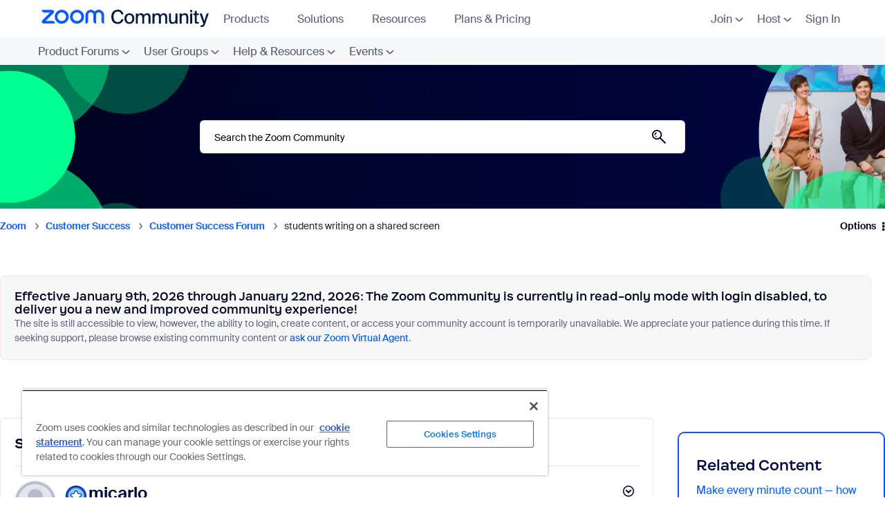

--- FILE ---
content_type: text/html;charset=UTF-8
request_url: https://community.zoom.com/t5/Customer-Success-Forum/students-writing-on-a-shared-screen/m-p/24776
body_size: 43699
content:
<!DOCTYPE html><html prefix="og: http://ogp.me/ns#" dir="ltr" lang="en" class="no-js">
	<head>
	
	<title>
	students writing on a shared screen - Zoom Community
</title>
	
	
	    <script src="https://cdn.cookielaw.org/scripttemplates/otSDKStub.js"  type="text/javascript" charset="UTF-8" data-domain-script="054bb50c-9aa4-49a0-8c41-57b963195b3a" sandbox="allow-scripts"></script>
<script type="text/javascript">
    function OptanonWrapper() {
        var trustDom = document.getElementById('ot-do-not-sell');
        if (trustDom) {
            trustDom.text = "Do Not Sell/Share My Personal Information";
        }
    }
</script>
<meta name="google-site-verification" content="FBXRmMekzD0eBe6vlNQUwXJdkHEUl8NavlhO6AGFsRs" /> 
<meta property="og:type" content="website">
<meta property="og:url" content="https://community.zoom.com">
<meta property="og:title" content="Zoom Community">
<meta property="og:description" content="The Zoom Community: A collaborative place for customers to find solutions, ask questions, and connect with peers.">
<meta property="og:image" content="https://community.zoom.com/html/@CB657C0F61BDB2AADAB6CB6A5EBB3FEB/assets/metatag.jpg">
<meta property="twitter:card" content="summary_large_image">
<meta property="twitter:url" content="https://community.zoom.com">
<meta property="twitter:title" content="Zoom Community">
<meta property="twitter:description" content="The Zoom Community: A collaborative place for customers to find solutions, ask questions, and connect with peers.">
<meta property="twitter:image" content="https://community.zoom.com/html/@CB657C0F61BDB2AADAB6CB6A5EBB3FEB/assets/metatag.jpg">


<script src="https://ajax.googleapis.com/ajax/libs/jquery/3.2.1/jquery.min.js"></script>
<script>(function(w,d,s,l,i){w[l]=w[l]||[];w[l].push({'gtm.start':
new Date().getTime(),event:'gtm.js'});var f=d.getElementsByTagName(s)[0],
j=d.createElement(s),dl=l!='dataLayer'?'&l='+l:'';j.async=true;j.src=
'https://www.googletagmanager.com/gtm.js?id='+i+dl;f.parentNode.insertBefore(j,f);
})(window,document,'script','dataLayer','GTM-PFKRJ62');</script>
<link rel="stylesheet" href='https://community.zoom.com/html/@FB56D0CC32599BF77DCA54BC2EC9608E/assets/bootstrap.min.css'/>
<script
  src="https://code.jquery.com/jquery-3.6.0.min.js"
  integrity="sha256-/xUj+3OJU5yExlq6GSYGSHk7tPXikynS7ogEvDej/m4="
  crossorigin="anonymous"></script>
<script src="https://cdnjs.cloudflare.com/ajax/libs/popper.js/1.14.6/umd/popper.min.js" integrity="sha384-wHAiFfRlMFy6i5SRaxvfOCifBUQy1xHdJ/yoi7FRNXMRBu5WHdZYu1hA6ZOblgut" crossorigin="anonymous"></script>
<script src='https://community.zoom.com/html/@F85ED132338861DA267744001221F2F1/assets/bootstrap.min.js'></script>

<link rel="stylesheet" href="https://cdnjs.cloudflare.com/ajax/libs/slick-carousel/1.8.1/slick.css" integrity="sha512-wR4oNhLBHf7smjy0K4oqzdWumd+r5/+6QO/vDda76MW5iug4PT7v86FoEkySIJft3XA0Ae6axhIvHrqwm793Nw==" crossorigin="anonymous" referrerpolicy="no-referrer" />
<script src="https://cdnjs.cloudflare.com/ajax/libs/slick-carousel/1.8.1/slick.min.js" integrity="sha512-XtmMtDEcNz2j7ekrtHvOVR4iwwaD6o/FUJe6+Zq+HgcCsk3kj4uSQQR8weQ2QVj1o0Pk6PwYLohm206ZzNfubg==" crossorigin="anonymous" referrerpolicy="no-referrer"></script>



<script>
var current_locale = 'en';
var qualtrics_locale = current_locale.toUpperCase();
  
if (qualtrics_locale == 'ES') { qualtrics_locale = 'ES-ES'; }
if (qualtrics_locale == 'PT') { qualtrics_locale = 'PT-BR'; }
if (qualtrics_locale == 'IN') { qualtrics_locale = 'ID'; } 
if (qualtrics_locale == 'ZH-CN') { qualtrics_locale = 'ZH-S'; }
if (qualtrics_locale == 'ZH-TW') { qualtrics_locale = 'ZH-T'; }
if (qualtrics_locale == 'IW') { qualtrics_locale = 'HE'; }

var user = {email: '', locale: ''};
if (true){
  user.email = null;
  user.locale = current_locale;
} else {
  user.email = "";
  user.locale = current_locale;
}
</script>
<script type='text/javascript'>

// Check a Cookie Value
function checkCookie(name) {
  var match = document.cookie.match(new RegExp('(^| )' + name + '=([^;]+)'));
  if (match) { return match[2]; }
  else { return "open"; }
}

// Set a Cookie
function setCookie(cName, cValue, expDays) {
  let date = new Date();
  date.setTime(date.getTime() + (expDays * 24 * 60 * 60 * 1000));
  const expires = "expires=" + date.toUTCString();
  document.cookie = cName + "=" + cValue + "; " + expires + "; path=/";
}
</script>

	
	
	
	<meta content="If I share my screen with a whiteboard on it , can students write on it as well?" name="description"/><meta content="width=device-width, initial-scale=1.0, user-scalable=yes" name="viewport"/><meta content="2021-11-20T04:06:43-08:00" itemprop="dateModified"/><meta content="text/html; charset=UTF-8" http-equiv="Content-Type"/><link href="https://community.zoom.com/t5/Customer-Success-Forum/students-writing-on-a-shared-screen/m-p/24776#M1126" rel="canonical"/>
	<meta content="https://community-staging.gss.corp.zoom.com/html/assets/community_previewURL.jpg?version=preview" property="og:image"/><meta content="https://community.zoom.com/t5/user/viewprofilepage/user-id/155430" property="article:author"/><meta content="article" property="og:type"/><meta content="https://community.zoom.com/t5/Customer-Success-Forum/students-writing-on-a-shared-screen/m-p/24776#M1126" property="og:url"/><meta content="Customer Success Forum" property="article:section"/><meta content="If I share my screen with a whiteboard on it , can students write on it as well?" property="og:description"/><meta content="2021-11-18T15:02:40.451Z" property="article:published_time"/><meta content="2021-11-20T04:06:43-08:00" property="article:modified_time"/><meta content="students writing on a shared screen" property="og:title"/>
	
	
		<link class="lia-link-navigation hidden live-links" title="topic students writing on a shared screen in Customer Success Forum" type="application/rss+xml" rel="alternate" id="link" href="/fnwwh38523/rss/message?board.id=customer-success-forum&amp;message.id=1126"></link>
	

	
	
	    
            	<link href="/skins/6753993/a18daad2cb78e3253ecbe170adb8e83a/zoom.css" rel="stylesheet" type="text/css"/>
            
	

	
	
	
	
	<link rel="shortcut icon" href="https://community.zoom.com/html/@39425EF750764A83418BEE3B50A5D81F/assets/favicon.ico" />

<script>
!function(e,t,n,s,u,a){e.twq||(s=e.twq=function(){s.exe?s.exe.apply(s,arguments):s.queue.push(arguments);
},s.version='1.1',s.queue=[],u=t.createElement(n),u.async=!0,u.src='//static.ads-twitter.com/uwt.js',
a=t.getElementsByTagName(n)[0],a.parentNode.insertBefore(u,a))}(window,document,'script');
// Insert Twitter Pixel ID and Standard Event data below
twq('init','o5np0');
twq('track','PageView');
</script>
<script>
!function(f,b,e,v,n,t,s)
{if(f.fbq)return;n=f.fbq=function(){n.callMethod?
n.callMethod.apply(n,arguments):n.queue.push(arguments)};
if(!f._fbq)f._fbq=n;n.push=n;n.loaded=!0;n.version='2.0';
n.queue=[];t=b.createElement(e);t.async=!0;
t.src=v;s=b.getElementsByTagName(e)[0];
s.parentNode.insertBefore(t,s)}(window, document,'script',
'https://connect.facebook.net/en_US/fbevents.js');
fbq('init', '4633436110010443');
fbq('track', 'PageView');
</script>
<noscript><img height="1" width="1" style="display:none" src="https://www.facebook.com/tr?id=4633436110010443&ev=PageView&noscript=1"/></noscript>


<script type='text/javascript'>
(function(){var g=function(e,h,f,g){
this.get=function(a){for(var a=a+"=",c=document.cookie.split(";"),b=0,e=c.length;b<e;b++){for(var d=c[b];" "==d.charAt(0);)d=d.substring(1,d.length);if(0==d.indexOf(a))return d.substring(a.length,d.length)}return null};
this.set=function(a,c){var b="",b=new Date;b.setTime(b.getTime()+6048E5);b="; expires="+b.toGMTString();document.cookie=a+"="+c+b+"; path=/; "};
this.check=function(){var a=this.get(f);if(a)a=a.split(":");else if(100!=e)"v"==h&&(e=Math.random()>=e/100?0:100),a=[h,e,0],this.set(f,a.join(":"));else return!0;var c=a[1];if(100==c)return!0;switch(a[0]){case "v":return!1;case "r":return c=a[2]%Math.floor(100/c),a[2]++,this.set(f,a.join(":")),!c}return!0};
this.go=function(){if(this.check()){var a=document.createElement("script");a.type="text/javascript";a.src=g;document.body&&document.body.appendChild(a)}};
this.start=function(){var t=this;"complete"!==document.readyState?window.addEventListener?window.addEventListener("load",function(){t.go()},!1):window.attachEvent&&window.attachEvent("onload",function(){t.go()}):t.go()};};
try{(new g(100,"r","QSI_S_ZN_3n73TzBARYQLwcC","https://zn3n73tzbaryqlwcc-zoomfeedback.siteintercept.qualtrics.com/SIE/?Q_ZID=ZN_3n73TzBARYQLwcC")).start()}catch(i){}})();
</script><div id='ZN_3n73TzBARYQLwcC'><!--DO NOT REMOVE-CONTENTS PLACED HERE--></div>


<script language="javascript" type="text/javascript">
<!--
if("undefined"==typeof LITHIUM)var LITHIUM={};LITHIUM.Loader=function(){var c=[],b=[],a=!1,d=!1;return{onLoad:function(b){"function"===typeof b&&(!0===a?b():c.push(b))},onJsAttached:function(a){"function"===typeof a&&(!0===d?a():b.push(a))},runJsAttached:function(){d=!0;for(var a=0;a<b.length;a++)b[a]()},getOnLoadFunctions:function(){return c},setLoaded:function(){a=!0},isLoaded:function(){return a},isJsAttached:function(){return d}}}();"undefined"===typeof LITHIUM.Components&&(LITHIUM.Components={});LITHIUM.Components.render=function(c,b,a){LITHIUM.Loader.onLoad(function(){var d=LITHIUM.Components.renderUrl(c),g={type:"GET",dataType:"json"};LITHIUM.jQuery.extend(g,a||{});g.hasOwnProperty("url")||LITHIUM.jQuery.extend(g,{url:d});g.data=b;if("object"!==typeof g.data||null===g.data)g.data={};g.data.originalPageName=LITHIUM.Components.ORIGINAL_PAGE_NAME;g.data.originalPageContext=LITHIUM.Components.ORIGINAL_PAGE_CONTEXT;LITHIUM.jQuery.ajax(g)}.bind(this))};
LITHIUM.Components.renderUrl=function(c,b){var a=LITHIUM.Components.RENDER_URL;LITHIUM.jQuery.each({"component-id":c},function(b,c){a=a.replace(new RegExp("#{"+b+"}","g"),c)});"undefined"!==typeof b&&(a+="?"+LITHIUM.jQuery.param(b));return a};
LITHIUM.Components.renderInPlace=function(c,b,a,d){function g(a){var b=document.createElement("div"),c=(new Date).getTime()+Math.floor(1E7*Math.random()+1);b.setAttribute("id",c);a.parentNode.insertBefore(b,a);return c}if(d)var m=d;else!1===LITHIUM.Loader.isLoaded()&&(document.currentScript?m=g(document.currentScript):(d=document.querySelectorAll("script"),1<d.length&&(m=g(d[d.length-1]))));LITHIUM.Loader.onLoad(function(){var d=LITHIUM.jQuery,g=b||{},l=a||{},k=d("#"+m);d.extend(g,{renderedScripts:LITHIUM.RenderedScripts.toString(),
"component-id":c});d.extend(l,{success:function(a){var b=a.content;LITHIUM.AngularSupport.isAngularEnabled()&&(b=LITHIUM.AngularSupport.compile(b));k.replaceWith(b);LITHIUM.AjaxSupport.ScriptsProcessor.handleScriptEvaluation(a);(a=LITHIUM.jQuery(b).attr("id"))&&LITHIUM.jQuery("#"+a).trigger("LITHIUM:ajaxSuccess:renderInPlace",{componentId:c})},error:function(b,c,d){0===b.readyState||0===b.status?k.html(""):k.html('\x3cspan class\x3d"lia-ajax-error-text"\x3e'+a.errorMessage+"\x3c/span\x3e");k.removeClass(LITHIUM.Css.BASE_LAZY_LOAD).removeClass("lia-fa-spin")}});
k&&LITHIUM.Components.render(c,g,l)}.bind(this))};/*
 modernizr v3.3.1
 Build https://modernizr.com/download?-exiforientation-filereader-flash-setclasses-dontmin

 Copyright (c)
  Faruk Ates
  Paul Irish
  Alex Sexton
  Ryan Seddon
  Patrick Kettner
  Stu Cox
  Richard Herrera

 MIT License
 {
      "name": "EXIF Orientation",
      "property": "exiforientation",
      "tags": ["image"],
      "builderAliases": ["exif_orientation"],
      "async": true,
      "authors": ["Paul Sayre"],
      "notes": [{
        "name": "Article by Dave Perrett",
        "href": "http://recursive-design.com/blog/2012/07/28/exif-orientation-handling-is-a-ghetto/"
      },{
        "name": "Article by Calvin Hass",
        "href": "http://www.impulseadventure.com/photo/exif-orientation.html"
      }]
    }
    ! {
      "name": "Flash",
      "property": "flash",
      "tags": ["flash"],
      "polyfills": ["shumway"]
      }
      ! {
      "name": "File API",
      "property": "filereader",
      "caniuse": "fileapi",
      "notes": [{
        "name": "W3C Working Draft",
        "href": "https://www.w3.org/TR/FileAPI/"
      }],
      "tags": ["file"],
      "builderAliases": ["file_api"],
      "knownBugs": ["Will fail in Safari 5 due to its lack of support for the standards defined FileReader object"]
    }
    !*/
LITHIUM.LiModernizr=function(){(function(c,b,a){function d(b){var a=p.className,h=e._config.classPrefix||"";r&&(a=a.baseVal);e._config.enableJSClass&&(a=a.replace(new RegExp("(^|\\s)"+h+"no-js(\\s|$)"),"$1"+h+"js$2"));e._config.enableClasses&&(a+=" "+h+b.join(" "+h),r?p.className.baseVal=a:p.className=a)}function g(){return"function"!==typeof b.createElement?b.createElement(arguments[0]):r?b.createElementNS.call(b,"http://www.w3.org/2000/svg",arguments[0]):b.createElement.apply(b,arguments)}function m(){var a=
b.body;a||(a=g(r?"svg":"body"),a.fake=!0);return a}function q(a,b){if("object"==typeof a)for(var h in a)u(a,h)&&q(h,a[h]);else{a=a.toLowerCase();h=a.split(".");var c=e[h[0]];2==h.length&&(c=c[h[1]]);if("undefined"!=typeof c)return e;b="function"==typeof b?b():b;1==h.length?e[h[0]]=b:(!e[h[0]]||e[h[0]]instanceof Boolean||(e[h[0]]=new Boolean(e[h[0]])),e[h[0]][h[1]]=b);d([(b&&0!=b?"":"no-")+h.join("-")]);e._trigger(a,b)}return e}var t=[],l=[],k={_version:"3.3.1",_config:{classPrefix:"",enableClasses:!0,
enableJSClass:!0,usePrefixes:!0},_q:[],on:function(a,b){var h=this;setTimeout(function(){b(h[a])},0)},addTest:function(a,b,c){l.push({name:a,fn:b,options:c})},addAsyncTest:function(a){l.push({name:null,fn:a})}},e=function(){};e.prototype=k;e=new e;var p=b.documentElement,r="svg"===p.nodeName.toLowerCase(),u;(function(){var a={}.hasOwnProperty;u="undefined"!==typeof a&&"undefined"!==typeof a.call?function(b,h){return a.call(b,h)}:function(a,b){return b in a&&"undefined"===typeof a.constructor.prototype[b]}})();
k._l={};k.on=function(a,b){this._l[a]||(this._l[a]=[]);this._l[a].push(b);e.hasOwnProperty(a)&&setTimeout(function(){e._trigger(a,e[a])},0)};k._trigger=function(a,b){if(this._l[a]){var h=this._l[a];setTimeout(function(){var a;for(a=0;a<h.length;a++){var c=h[a];c(b)}},0);delete this._l[a]}};e._q.push(function(){k.addTest=q});e.addAsyncTest(function(){LITHIUM.Loader.onLoad(function(){var a=b.createElement("img");a.onerror=function(){q("exiforientation",!1,{aliases:["exif-orientation"]});b.body.removeChild(a)};
a.onload=function(){q("exiforientation",2!==a.width,{aliases:["exif-orientation"]});b.body.removeChild(a)};a.src="[data-uri]\x3d\x3d";
b.body&&(a.setAttribute("style","position: absolute; left: -9999;"),b.body.appendChild(a))})});e.addAsyncTest(function(){var a=function(a){p.contains(a)||p.appendChild(a)},e=function(a,b){var c=!!a;c&&(c=new Boolean(c),c.blocked="blocked"===a);q("flash",function(){return c});if(b&&f.contains(b)){for(;b.parentNode!==f;)b=b.parentNode;f.removeChild(b)}};try{var d="ActiveXObject"in c&&"Pan"in new c.ActiveXObject("ShockwaveFlash.ShockwaveFlash")}catch(v){}if(!("plugins"in navigator&&"Shockwave Flash"in
navigator.plugins||d)||r)e(!1);else{var n=g("embed"),f=m(),k;n.type="application/x-shockwave-flash";f.appendChild(n);if("Pan"in n||d){var l=function(){a(f);if(!p.contains(f))return f=b.body||f,n=g("embed"),n.type="application/x-shockwave-flash",f.appendChild(n),setTimeout(l,1E3);p.contains(n)?(k=n.style.cssText,""!==k?e("blocked",n):e(!0,n)):e("blocked");f.fake&&f.parentNode&&f.parentNode.removeChild(f)};setTimeout(l,10)}else a(f),e("blocked",n),f.fake&&f.parentNode&&f.parentNode.removeChild(f)}});
e.addTest("filereader",!!(c.File&&c.FileList&&c.FileReader));(function(){var a,b;for(b in l)if(l.hasOwnProperty(b)){var c=[];var d=l[b];if(d.name&&(c.push(d.name.toLowerCase()),d.options&&d.options.aliases&&d.options.aliases.length))for(a=0;a<d.options.aliases.length;a++)c.push(d.options.aliases[a].toLowerCase());d="function"===typeof d.fn?d.fn():d.fn;for(a=0;a<c.length;a++){var f=c[a];f=f.split(".");1===f.length?e[f[0]]=d:(!e[f[0]]||e[f[0]]instanceof Boolean||(e[f[0]]=new Boolean(e[f[0]])),e[f[0]][f[1]]=
d);t.push((d?"":"no-")+f.join("-"))}}})();d(t);delete k.addTest;delete k.addAsyncTest;for(a=0;a<e._q.length;a++)e._q[a]();LITHIUM.Modernizr=e})(window,document)}();(function(){LITHIUM.Globals=function(){var c={};return{preventGlobals:function(b){for(var a=0;a<b.length;a++){var d=b[a];d in window&&void 0!==window[d]&&(c[d]=window[d],window[d]=void 0)}},restoreGlobals:function(b){for(var a=0;a<b.length;a++){var d=b[a];c.hasOwnProperty(d)&&(window[d]=c[d])}}}}()})();(function(){function c(a,b){return a.replace(/\/+$/,"")+"/"+b}function b(a){return m.ajax({url:a,dataType:"script",cache:!0})}function a(a){var d=c(a,"core.min.js"),l=c(a,"video-plugin/main_html5.min.js"),k=c(a,"video-plugin/bit_wrapper.min.js"),e=c(a,"skin-plugin/html5-skin.min.js"),p=c(a,"skin-plugin/html5-skin.min.css");void 0===g&&(g=b(d).then(function(){return b(l)}).then(function(){return b(k)}).then(function(){return b(e)}).then(function(){var a=m.Deferred(),b=m("\x3clink/\x3e",{rel:"stylesheet",
type:"text/css",href:p}).appendTo("head");a.resolve(b);return a.promise()}));return g}function d(a,b,d,g){var e=c(a,"skin-plugin/skin.json");OO.ready(function(){var a=m.extend({},g,{onCreate:function(a){LITHIUM.OOYALA.players[b]={containerId:b,videoId:d,messageBus:a.mb};a.subscribe("playerEmbedded","liResize",function(){LITHIUM.Video(a.elementId,"playerEmbedded")})},skin:{config:e,inline:{responsive:{aspectRatio:"false"}}}});OO.Player.create(b,d,a);m(".lia-vid-container .innerWrapper").css("z-index",
"0")})}LITHIUM.OoyalaPlayer={};LITHIUM.OOYALA=LITHIUM.OOYALA||{};LITHIUM.OOYALA.players=LITHIUM.OOYALA.players||{};var g,m;LITHIUM.OoyalaPlayer.addVideo=function(b,c,g,k){LITHIUM.Loader.onLoad(function(){m=LITHIUM.jQuery;a(b).done(function(){d(b,c,g,k)})})}})();(function(){LITHIUM.EarlyEventCapture=function(c,b,a){if(void 0===LITHIUM.jQuery||!0!==LITHIUM.jQuery.isReady||!LITHIUM.Loader.isJsAttached()){var d=c.getAttribute("data-lia-early-event-captured");if(!0===a&&!0!==d||!0===a)c.setAttribute("data-lia-early-event-captured",!0),LITHIUM.Loader.onJsAttached(function(){var a=LITHIUM.jQuery;a(function(){a(c).trigger(b)})});return!1}return!0}})();(function(c){Element.prototype.matches||(Element.prototype.matches=Element.prototype.msMatchesSelector||Element.prototype.webkitMatchesSelector);Element.prototype.closest||(Element.prototype.closest=function(b){var a=this;do{if(a.matches(b))return a;a=a.parentElement||a.parentNode}while(null!==a&&1===a.nodeType);return null})})(LITHIUM.jQuery);window.FileAPI = { jsPath: '/html/assets/js/vendor/ng-file-upload-shim/' };
LITHIUM.PrefetchData = {"Components":{},"commonResults":{}};
LITHIUM.DEBUG = false;
LITHIUM.CommunityJsonObject = {
  "Validation" : {
    "image.description" : {
      "min" : 0,
      "max" : 1000,
      "isoneof" : [ ],
      "type" : "string"
    },
    "tkb.toc_maximum_heading_level" : {
      "min" : 1,
      "max" : 6,
      "isoneof" : [ ],
      "type" : "integer"
    },
    "tkb.toc_heading_list_style" : {
      "min" : 0,
      "max" : 50,
      "isoneof" : [
        "disc",
        "circle",
        "square",
        "none"
      ],
      "type" : "string"
    },
    "blog.toc_maximum_heading_level" : {
      "min" : 1,
      "max" : 6,
      "isoneof" : [ ],
      "type" : "integer"
    },
    "tkb.toc_heading_indent" : {
      "min" : 5,
      "max" : 50,
      "isoneof" : [ ],
      "type" : "integer"
    },
    "blog.toc_heading_indent" : {
      "min" : 5,
      "max" : 50,
      "isoneof" : [ ],
      "type" : "integer"
    },
    "blog.toc_heading_list_style" : {
      "min" : 0,
      "max" : 50,
      "isoneof" : [
        "disc",
        "circle",
        "square",
        "none"
      ],
      "type" : "string"
    }
  },
  "User" : {
    "settings" : {
      "imageupload.legal_file_extensions" : "*.jpg;*.JPG;*.jpeg;*.JPEG;*.gif;*.GIF;*.png;*.PNG",
      "config.enable_avatar" : true,
      "integratedprofile.show_klout_score" : true,
      "layout.sort_view_by_last_post_date" : true,
      "layout.friendly_dates_enabled" : false,
      "profileplus.allow.anonymous.scorebox" : false,
      "tkb.message_sort_default" : "topicPublishDate",
      "layout.format_pattern_date" : "yyyy-MM-dd",
      "config.require_search_before_post" : "off",
      "isUserLinked" : false,
      "integratedprofile.cta_add_topics_dismissal_timestamp" : -1,
      "layout.message_body_image_max_size" : 1000,
      "profileplus.everyone" : false,
      "integratedprofile.cta_connect_wide_dismissal_timestamp" : -1,
      "blog.toc_maximum_heading_level" : "",
      "integratedprofile.hide_social_networks" : false,
      "blog.toc_heading_indent" : "",
      "contest.entries_per_page_num" : 20,
      "layout.messages_per_page_linear" : 10,
      "integratedprofile.cta_manage_topics_dismissal_timestamp" : -1,
      "profile.shared_profile_test_group" : false,
      "integratedprofile.cta_personalized_feed_dismissal_timestamp" : -1,
      "integratedprofile.curated_feed_size" : 10,
      "contest.one_kudo_per_contest" : false,
      "integratedprofile.enable_social_networks" : false,
      "integratedprofile.my_interests_dismissal_timestamp" : -1,
      "profile.language" : "en",
      "layout.friendly_dates_max_age_days" : 31,
      "layout.threading_order" : "thread_ascending",
      "blog.toc_heading_list_style" : "disc",
      "useRecService" : false,
      "layout.module_welcome" : "<h2>Welcome to the Zoom Community<\/h2>",
      "imageupload.max_uploaded_images_per_upload" : 100,
      "imageupload.max_uploaded_images_per_user" : 1000,
      "integratedprofile.connect_mode" : "",
      "tkb.toc_maximum_heading_level" : "",
      "tkb.toc_heading_list_style" : "disc",
      "sharedprofile.show_hovercard_score" : true,
      "config.search_before_post_scope" : "community",
      "tkb.toc_heading_indent" : "",
      "p13n.cta.recommendations_feed_dismissal_timestamp" : -1,
      "imageupload.max_file_size" : 10000,
      "layout.show_batch_checkboxes" : false,
      "integratedprofile.cta_connect_slim_dismissal_timestamp" : -1
    },
    "isAnonymous" : true,
    "policies" : {
      "image-upload.process-and-remove-exif-metadata" : true
    },
    "registered" : false,
    "emailRef" : "",
    "id" : -1,
    "login" : "Anonymous"
  },
  "Server" : {
    "communityPrefix" : "/fnwwh38523",
    "nodeChangeTimeStamp" : 1768656317903,
    "tapestryPrefix" : "/t5",
    "deviceMode" : "DESKTOP",
    "responsiveDeviceMode" : "DESKTOP",
    "membershipChangeTimeStamp" : "0",
    "version" : "25.12",
    "branch" : "25.12-release",
    "showTextKeys" : false
  },
  "Config" : {
    "phase" : "prod",
    "integratedprofile.cta.reprompt.delay" : 30,
    "profileplus.tracking" : {
      "profileplus.tracking.enable" : false,
      "profileplus.tracking.click.enable" : false,
      "profileplus.tracking.impression.enable" : false
    },
    "app.revision" : "2512231126-s6f44f032fc-b18",
    "navigation.manager.community.structure.limit" : "1000"
  },
  "Activity" : {
    "Results" : [ ]
  },
  "NodeContainer" : {
    "viewHref" : "https://community.zoom.com/t5/Customer-Success/ct-p/customer-success",
    "description" : "",
    "id" : "customer-success",
    "shortTitle" : "Customer Success",
    "title" : "Customer Success",
    "nodeType" : "category"
  },
  "Page" : {
    "skins" : [
      "zoom",
      "theme_hermes",
      "responsive_peak"
    ],
    "authUrls" : {
      "loginUrl" : "https://community.zoom.com/?referer=https%3A%2F%2Fcommunity.zoom.com%2Ft5%2FCustomer-Success-Forum%2Fstudents-writing-on-a-shared-screen%2Fm-p%2F24776%2Fthread-id%2F1126",
      "loginUrlNotRegistered" : "https://community.zoom.com/?redirectreason=notregistered&referer=https%3A%2F%2Fcommunity.zoom.com%2Ft5%2FCustomer-Success-Forum%2Fstudents-writing-on-a-shared-screen%2Fm-p%2F24776%2Fthread-id%2F1126",
      "loginUrlNotRegisteredDestTpl" : "https://community.zoom.com/?redirectreason=notregistered&referer=%7B%7BdestUrl%7D%7D"
    },
    "name" : "ForumTopicPage",
    "rtl" : false,
    "object" : {
      "viewHref" : "/t5/Customer-Success-Forum/students-writing-on-a-shared-screen/td-p/24776",
      "subject" : "students writing on a shared screen",
      "id" : 24776,
      "page" : "ForumTopicPage",
      "type" : "Thread"
    }
  },
  "WebTracking" : {
    "Activities" : { },
    "path" : "Community:Zoom/Category:Customer Success/Board:Customer Success Forum/Message:students writing on a shared screen"
  },
  "Feedback" : {
    "targeted" : { }
  },
  "Seo" : {
    "markerEscaping" : {
      "pathElement" : {
        "prefix" : "@",
        "match" : "^[0-9][0-9]$"
      },
      "enabled" : false
    }
  },
  "TopLevelNode" : {
    "viewHref" : "https://community.zoom.com/",
    "description" : "",
    "id" : "fnwwh38523",
    "shortTitle" : "Zoom",
    "title" : "Zoom Community",
    "nodeType" : "Community"
  },
  "Community" : {
    "viewHref" : "https://community.zoom.com/",
    "integratedprofile.lang_code" : "en",
    "integratedprofile.country_code" : "US",
    "id" : "fnwwh38523",
    "shortTitle" : "Zoom",
    "title" : "Zoom Community"
  },
  "CoreNode" : {
    "conversationStyle" : "forum",
    "viewHref" : "https://community.zoom.com/t5/Customer-Success-Forum/bd-p/customer-success-forum",
    "settings" : { },
    "description" : "",
    "id" : "customer-success-forum",
    "shortTitle" : "Customer Success Forum",
    "title" : "Customer Success Forum",
    "nodeType" : "Board",
    "ancestors" : [
      {
        "viewHref" : "https://community.zoom.com/t5/Customer-Success/ct-p/customer-success",
        "description" : "",
        "id" : "customer-success",
        "shortTitle" : "Customer Success",
        "title" : "Customer Success",
        "nodeType" : "category"
      },
      {
        "viewHref" : "https://community.zoom.com/",
        "description" : "",
        "id" : "fnwwh38523",
        "shortTitle" : "Zoom",
        "title" : "Zoom Community",
        "nodeType" : "Community"
      }
    ]
  }
};
LITHIUM.Components.RENDER_URL = "/t5/util/componentrenderpage/component-id/#{component-id}?render_behavior=raw";
LITHIUM.Components.ORIGINAL_PAGE_NAME = 'forums/v5/ForumTopicPage';
LITHIUM.Components.ORIGINAL_PAGE_ID = 'ForumTopicPage';
LITHIUM.Components.ORIGINAL_PAGE_CONTEXT = '[base64].';
LITHIUM.Css = {
  "BASE_DEFERRED_IMAGE" : "lia-deferred-image",
  "BASE_BUTTON" : "lia-button",
  "BASE_SPOILER_CONTAINER" : "lia-spoiler-container",
  "BASE_TABS_INACTIVE" : "lia-tabs-inactive",
  "BASE_TABS_ACTIVE" : "lia-tabs-active",
  "BASE_AJAX_REMOVE_HIGHLIGHT" : "lia-ajax-remove-highlight",
  "BASE_FEEDBACK_SCROLL_TO" : "lia-feedback-scroll-to",
  "BASE_FORM_FIELD_VALIDATING" : "lia-form-field-validating",
  "BASE_FORM_ERROR_TEXT" : "lia-form-error-text",
  "BASE_FEEDBACK_INLINE_ALERT" : "lia-panel-feedback-inline-alert",
  "BASE_BUTTON_OVERLAY" : "lia-button-overlay",
  "BASE_TABS_STANDARD" : "lia-tabs-standard",
  "BASE_AJAX_INDETERMINATE_LOADER_BAR" : "lia-ajax-indeterminate-loader-bar",
  "BASE_AJAX_SUCCESS_HIGHLIGHT" : "lia-ajax-success-highlight",
  "BASE_CONTENT" : "lia-content",
  "BASE_JS_HIDDEN" : "lia-js-hidden",
  "BASE_AJAX_LOADER_CONTENT_OVERLAY" : "lia-ajax-loader-content-overlay",
  "BASE_FORM_FIELD_SUCCESS" : "lia-form-field-success",
  "BASE_FORM_WARNING_TEXT" : "lia-form-warning-text",
  "BASE_FORM_FIELDSET_CONTENT_WRAPPER" : "lia-form-fieldset-content-wrapper",
  "BASE_AJAX_LOADER_OVERLAY_TYPE" : "lia-ajax-overlay-loader",
  "BASE_FORM_FIELD_ERROR" : "lia-form-field-error",
  "BASE_SPOILER_CONTENT" : "lia-spoiler-content",
  "BASE_FORM_SUBMITTING" : "lia-form-submitting",
  "BASE_EFFECT_HIGHLIGHT_START" : "lia-effect-highlight-start",
  "BASE_FORM_FIELD_ERROR_NO_FOCUS" : "lia-form-field-error-no-focus",
  "BASE_EFFECT_HIGHLIGHT_END" : "lia-effect-highlight-end",
  "BASE_SPOILER_LINK" : "lia-spoiler-link",
  "BASE_DISABLED" : "lia-link-disabled",
  "FACEBOOK_LOGOUT" : "lia-component-users-action-logout",
  "FACEBOOK_SWITCH_USER" : "lia-component-admin-action-switch-user",
  "BASE_FORM_FIELD_WARNING" : "lia-form-field-warning",
  "BASE_AJAX_LOADER_FEEDBACK" : "lia-ajax-loader-feedback",
  "BASE_AJAX_LOADER_OVERLAY" : "lia-ajax-loader-overlay",
  "BASE_LAZY_LOAD" : "lia-lazy-load"
};
(function() { if (!window.LITHIUM_SPOILER_CRITICAL_LOADED) { window.LITHIUM_SPOILER_CRITICAL_LOADED = true; window.LITHIUM_SPOILER_CRITICAL_HANDLER = function(e) { if (!window.LITHIUM_SPOILER_CRITICAL_LOADED) return; if (e.target.classList.contains('lia-spoiler-link')) { var container = e.target.closest('.lia-spoiler-container'); if (container) { var content = container.querySelector('.lia-spoiler-content'); if (content) { if (e.target.classList.contains('open')) { content.style.display = 'none'; e.target.classList.remove('open'); } else { content.style.display = 'block'; e.target.classList.add('open'); } } e.preventDefault(); return false; } } }; document.addEventListener('click', window.LITHIUM_SPOILER_CRITICAL_HANDLER, true); } })();
LITHIUM.noConflict = true;
LITHIUM.useCheckOnline = false;
LITHIUM.RenderedScripts = [
  "ElementMethods.js",
  "Link.js",
  "ThreadedDetailMessageList.js",
  "Globals.js",
  "Components.js",
  "ForceLithiumJQuery.js",
  "jquery.function-utils-1.0.js",
  "AjaxSupport.js",
  "jquery.hoverIntent-r6.js",
  "DeferredImages.js",
  "InlineMessageEditor.js",
  "jquery.ui.core.js",
  "jquery.blockui.js",
  "jquery.ui.dialog.js",
  "jquery.tools.tooltip-1.2.6.js",
  "jquery.ui.widget.js",
  "EarlyEventCapture.js",
  "Loader.js",
  "SearchAutoCompleteToggle.js",
  "jquery.effects.slide.js",
  "InformationBox.js",
  "jquery.lithium-selector-extensions.js",
  "PartialRenderProxy.js",
  "jquery.position-toggle-1.0.js",
  "jquery.ui.draggable.js",
  "Placeholder.js",
  "jquery.css-data-1.0.js",
  "HelpIcon.js",
  "LazyLoadComponent.js",
  "Namespace.js",
  "Events.js",
  "jquery.fileupload.js",
  "Lithium.js",
  "jquery.clone-position-1.0.js",
  "jquery.tmpl-1.1.1.js",
  "Video.js",
  "DropDownMenuVisibilityHandler.js",
  "jquery.scrollTo.js",
  "Tooltip.js",
  "prism.js",
  "MessageViewDisplay.js",
  "jquery.iframe-shim-1.0.js",
  "jquery.json-2.6.0.js",
  "MessageBodyDisplay.js",
  "InlineMessageReplyContainer.js",
  "AjaxFeedback.js",
  "ActiveCast3.js",
  "ResizeSensor.js",
  "Forms.js",
  "jquery.ajax-cache-response-1.0.js",
  "jquery.ui.resizable.js",
  "PolyfillsAll.js",
  "jquery.appear-1.1.1.js",
  "Cache.js",
  "json2.js",
  "LiModernizr.js",
  "jquery.viewport-1.0.js",
  "OoyalaPlayer.js",
  "jquery.js",
  "jquery.autocomplete.js",
  "Sandbox.js",
  "jquery.placeholder-2.0.7.js",
  "jquery.ui.mouse.js",
  "jquery.iframe-transport.js",
  "SpoilerToggle.js",
  "SearchForm.js",
  "jquery.effects.core.js",
  "InlineMessageReplyEditor.js",
  "Text.js",
  "ElementQueries.js",
  "DropDownMenu.js",
  "jquery.delayToggle-1.0.js",
  "jquery.ui.position.js",
  "DataHandler.js",
  "Throttle.js",
  "Auth.js",
  "NoConflict.js",
  "AutoComplete.js"
];(function(){LITHIUM.AngularSupport=function(){function g(a,c){a=a||{};for(var b in c)"[object object]"===Object.prototype.toString.call(c[b])?a[b]=g(a[b],c[b]):a[b]=c[b];return a}var d,f,b={coreModule:"li.community",coreModuleDeps:[],noConflict:!0,bootstrapElementSelector:".lia-page .min-width .lia-content",bootstrapApp:!0,debugEnabled:!1,useCsp:!0,useNg2:!1},k=function(){var a;return function(b){a||(a=document.createElement("a"));a.href=b;return a.href}}();LITHIUM.Angular={};return{preventGlobals:LITHIUM.Globals.preventGlobals,
restoreGlobals:LITHIUM.Globals.restoreGlobals,init:function(){var a=[],c=document.querySelector(b.bootstrapElementSelector);a.push(b.coreModule);b.customerModules&&0<b.customerModules.length&&a.concat(b.customerModules);b.useCsp&&(c.setAttribute("ng-csp","no-unsafe-eval"),c.setAttribute("li-common-non-bindable",""));d=LITHIUM.angular.module(b.coreModule,b.coreModuleDeps);d.config(["$locationProvider","$provide","$injector","$logProvider","$compileProvider","$qProvider","$anchorScrollProvider",function(a,
c,e,d,f,g,h){h.disableAutoScrolling();h=document.createElement("base");h.setAttribute("href",k(location));document.getElementsByTagName("head")[0].appendChild(h);window.history&&window.history.pushState&&a.html5Mode({enabled:!0,requireBase:!0,rewriteLinks:!1}).hashPrefix("!");d.debugEnabled(b.debugEnabled);f.debugInfoEnabled(b.debugEnabled);e.has("$uibModal")&&c.decorator("$uibModal",["$delegate",function(a){var b=a.open;a.open=function(a){a.backdropClass=(a.backdropClass?a.backdropClass+" ":"")+
"lia-modal-backdrop";a.windowClass=(a.windowClass?a.windowClass+" ":"")+"lia-modal-window";return b(a)};return a}]);e.has("uibDropdownConfig")&&(e.get("uibDropdownConfig").openClass="lia-dropdown-open");e.has("uibButtonConfig")&&(e.get("uibButtonConfig").activeClass="lia-link-active");g.errorOnUnhandledRejections(!1)}]);if(b.bootstrapApp)f=b.useNg2?LITHIUM.Angular.upgradeAdapter.bootstrap(c,a):LITHIUM.angular.bootstrap(c,a);else LITHIUM.Loader.onLoad(function(){f=LITHIUM.angular.element(c).injector()});
LITHIUM.Angular.app=d},compile:function(a){void 0===a&&(a=document.querySelector(b.bootstrapElementSelector));var c;if(void 0===a||""===a)return a;f.invoke(["$rootScope","$compile",function(b,d){try{var e=LITHIUM.angular.element(a)}catch(l){e=LITHIUM.angular.element("\x3cli:safe-wrapper\x3e"+a+"\x3c/li:safe-wrapper\x3e")}e.attr("li-common-non-bindable","");c=d(e)(b);b.$digest()}]);return c},isAngularEnabled:function(){return void 0!==d},updateLocationUrl:function(a,b){f.invoke(["$location","$rootScope",
"$browser",function(c,d,e){a=""===a?"?":a;c.url(a,b);d.$apply()}])},setOptions:function(a){return g(b,a)},getOptions:function(){return b},initGlobal:function(a){LITHIUM.angular=a;b.useNg2&&(LITHIUM.Angular.upgradeAdapter=new ng.upgrade.UpgradeAdapter)}}}()})();(function(){LITHIUM.ScriptLoader=function(){function d(a){a in e||(e[a]={loaded:!1});return e[a]}function f(){g.filter(function(a){return!a.loaded}).forEach(function(a){var b=!0;a.labels.forEach(function(a){!1===d(a).loaded&&(b=!1)});b&&(a.loaded=!0,a.callback())})}var e={},g=[];return{load:function(a){a.forEach(function(a){var b=document.getElementsByTagName("head")[0]||document.documentElement,c=document.createElement("script");c.src=a.url;c.async=!1;a.crossorigin&&a.integrity&&(c.setAttribute("crossorigin",
a.crossorigin),c.setAttribute("integrity",a.integrity));b.insertBefore(c,b.firstChild);d(a.label)})},setLoaded:function(a){d(a).loaded=!0;f()},ready:function(a,b){g.push({labels:a,callback:b,loaded:!1});f()}}}()})();LITHIUM.ScriptLoader.load([{"name":"lia-scripts-common-min.js","label":"common","url":"/t5/scripts/ACE8CCA3F310751C62BE104C038C11AF/lia-scripts-common-min.js"},{"name":"lia-scripts-body-min.js","label":"body","url":"/t5/scripts/0D9A7DAD1FD6D2503682BC2FB148928B/lia-scripts-body-min.js"},{"name":"lia-scripts-angularjs-min.js","label":"angularjs","url":"/t5/scripts/00A777938B56ECCE5DB9E6C80A2C3591/lia-scripts-angularjs-min.js"},{"name":"lia-scripts-angularjsModules-min.js","label":"angularjsModules","url":"/t5/scripts/247BFD773573F9B73DDA2C8C5E7EA053/lia-scripts-angularjsModules-min.js"}]);
// -->
</script></head>
	<body class="lia-board lia-user-status-anonymous ForumTopicPage lia-body lia-a11y" id="lia-body">
	
	
	<div id="457-192-3" class="ServiceNodeInfoHeader">
</div>
	
	
	
	

	<div class="lia-page">
		<center>
			
				<noscript><iframe src="https://www.googletagmanager.com/ns.html?id=GTM-PFKRJ62"
height="0" width="0" style="display:none;visibility:hidden" sandbox="allow-scripts"></iframe></noscript>
 
					
	
	<div class="MinimumWidthContainer">
		<div class="min-width-wrapper">
			<div class="min-width">		
				
						<div class="lia-content">
                            
							
							
							
		
	<div class="lia-quilt lia-quilt-forum-topic-page lia-quilt-layout-two-column-main-side lia-top-quilt lia-forum-topic-page-gte-5">
	<div class="lia-quilt-row lia-quilt-row-header">
		<div class="lia-quilt-column lia-quilt-column-24 lia-quilt-column-single lia-quilt-column-common-header">
			<div class="lia-quilt-column-alley lia-quilt-column-alley-single">
	
		
			<div class="lia-quilt lia-quilt-header lia-quilt-layout-custom-universal-zoom-header lia-component-quilt-header">
	<div class="lia-quilt-row lia-quilt-row-header-main">
		<div class="lia-quilt-column lia-quilt-column-24 lia-quilt-column-single lia-quilt-column-header-main-container">
			<div class="lia-quilt-column-alley lia-quilt-column-alley-single">
	
		
			
<div id="header-main-container">
    <div id="header" class="header" style="min-height:94px;">
<div id="header-banner" class="header-banner header-banner-default hide hide-no-promo">
  <div class="header-banner-container">
    <div class="banner-content">
      <p class="header-banner-text">
        <b>Zoomtopia is here.</b> Unlock the transformative power of generative AI, helping you connect, collaborate, and Work Happy with AI Companion.
      </p>
<a href="https://zoomtopia.com/?utm_source=communitypg&amp;utm_medium=web&amp;utm_content=homepage_ad" class="header-banner-cta" target="_blank">
        Register now
        <span class="footer-arrow white-arrow"></span>
      </a>
    </div>
    <span id="banner-1" tabindex="0" class="banner-close banner-1"></span>
  </div>
</div>        <div id="header-mainbar" class="v2-mainbar">
            <div class="header-container">
                <a href="/" tabindex="0" id="header-logo-a">
                    <img alt="community.title" id="community-logo" src="https://community.zoom.com/html/@89FCD579330EAB2BED78F11AB8257868/assets/Community-Logo-EN.svg">
                </a>
                <ul role="menubar" id="main-menubar" class="menubar" aria-label="">
                    <li role="none" class="dropdown-li">
                        <a href="javascript:void(0);" class="dropdown-link" tabindex="0" aria-label='Products'>Products<span class="dropdown-caret"></span></a>
                        <div role="menu" id="product-dropdown" aria-label="" class="menu header-dropdown v2-dropdown">
                            <div class="v2-dropdown-visible">
                                <div class="v2-inner">
                                    <div class="product-top-callout">
                                        <img class="product-icon" src="/html/assets/AICompanion-WithEmblem.svg" style="">
                                        <div class="product-top-text">
                                        <p>Empowering you to increase productivity, improve team effectiveness, and enhance skills.</p>
                                        <a href="https://www.zoom.com/en/ai-assistant/" class="">Learn more</a>
                                    </div>
                                </div>
                                <div class="product-icons-container">
                                    <div class="product-icons-left">
                                        <div class="left-icons-header icons-header">
                                            <a href="https://www.zoom.com/en/products/collaboration-tools/">
                                            <img class="zm-workplace-logo" src="/html/assets/blue-zoom-logo.svg"><h2>Workplace</h2><img class="arrow-icon" src="/html/assets/link-arrow-blue.svg">
                                            </a>
                                        </div>
                                        <div class="left-icons-body icons-body">
                                            <div class="col-1">
                                                <div class="product-group">
                                                    <h5>Communication</h5>
                                                    <ul>
                                                        <li><a href="https://www.zoom.com/en/products/virtual-meetings/"><img src="/html/assets/nav_meetings_icon.svg"><span>Meetings</span></a></li>
                                                        <li><a href="https://www.zoom.com/en/products/team-chat/"><img src="/html/assets/nav_chat_icon.svg"><span>Team Chat</span></a></li>
                                                        <li><a href="https://www.zoom.com/en/products/voip-phone/"><img src="/html/assets/nav_phone_icon.svg"><span>Phone</span></a></li>
                                                        <li><a href="https://www.zoom.com/en/products/email-calendar/"><img src="/html/assets/nav_mail_icon.svg"><span>Mail &amp; Calendar</span></a></li>
                                                        <li><a href="https://www.zoom.com/en/products/appointment-scheduler/"><img src="/html/assets/nav_scheduler_icon.svg"><span>Scheduler</span></a></li>
                                                    </ul>
                                                </div>
                                            </div>
                                            <div class="col-2">
                                                <div class="product-group">
                                                    <h5>Productivity</h5>
                                                    <ul>
                                                        <li><a href="https://www.zoom.com/en/products/collaborative-docs/"><img src="/html/assets/nav_docs_icon.svg"><span>Docs</span></a></li>
                                                        <li><a href="https://www.zoom.com/en/products/online-whiteboard/"><img src="/html/assets/nav_whiteboard_icon.svg"><span>Whiteboard</span></a></li>
                                                        <li><a href="https://www.zoom.com/en/products/video-recording/"><img src="/html/assets/nav_clips_icon.svg"><span>Clips</span></a></li>
                                                        <li><a href="https://www.zoom.com/en/products/productivity/"><img src="/html/assets/nav_tasks_icon.svg"><span>Tasks</span></a></li>
                                                    </ul>
                                                </div>
                                                <div class="product-group">
                                                    <h5>Apps &amp; Integration</h5>
                                                    <ul>
                                                        <li><a href="https://zoom.us/workplace-apps"><img src="/html/assets/nav_app_icon.svg"><span>App Marketplace</span></a></li>
                                                    </ul>
                                                </div>
                                            </div>
                                            <div class="col-3">
                                                <div class="product-group">
                                                    <h5>Spaces</h5>
                                                    <ul>
                                                        <li><a href="https://www.zoom.com/en/products/meeting-rooms/"><img src="/html/assets/nav_rooms_icon.svg"><span>Rooms</span></a></li>
                                                        <li><a href="https://www.zoom.com/en/products/meeting-rooms/features/workspace/"><img src="/html/assets/nav_workspace_reservation_icon.svg"><span>Workspace Reservation</span></a></li>
                                                        <li><a href="https://www.zoom.com/en/products/meeting-rooms/features/workspace/"><img src="/html/assets/nav_digital_signage_icon.svg"><span>Digital Signage</span></a></li>
                                                        <li><a href="https://www.zoom.com/en/products/meeting-rooms/features/workspace/#visitor-management"><img src="/html/assets/nav_visitor_management_icon.svg"><span>Visitor Management</span></a></li>
                                                    </ul>
                                                </div>
                                                <div class="product-group">
                                                    <h5>Employee Engagement</h5>
                                                    <ul>
                                                        <li><a href="https://www.zoom.com/en/products/workvivo/"><img src="/html/assets/nav_workvivo_icon.svg"><span>Workvivo</span></a></li>
                                                    </ul>
                                                </div>
                                            </div>
                                        </div>
                                    </div>
                                    <div class="product-icons-right">
                                        <div class="right-icons-header icons-header">
                                            <a href="https://www.zoom.com/en/products/business-services/"><h2>Business Services</h2><img class="arrow-icon" src="/html/assets/link-arrow-blue.svg"></a>
                                        </div>
                                        <div class="right-icons-body icons-body">
                                            <div class="product-group grp-1">
                                                <h5>Customer Care</h5>
                                                <ul>
                                                    <li><a href="https://www.zoom.com/en/products/contact-center/"><img src="/html/assets/nav_contact_center_icon.svg"><span>Contact Center</span></a></li>
                                                    <li><a href="https://www.zoom.com/en/products/contact-center/features/virtual-agent/"><img src="/html/assets/nav_virtual_agent_icon.svg"><span>Virtual Agent</span></a></li>
                                                    <li><a href="https://www.zoom.com/en/products/contact-center/features/workforce-engagement-management/"><img src="/html/assets/nav_workforce_engagement_icon.svg"><span>Workforce Engagement</span></a></li>
                                                </ul>
                                            </div>
                                            <div class="product-group grp-2">
                                                <h5>Sales</h5>
                                                <ul>
                                                    <li><a href="https://www.zoom.com/en/products/conversation-intelligence/"><img src="/html/assets/nav_revenue_accelerator_icon.svg"><span>Revenue Accelerator</span></a></li>
                                                </ul>
                                            </div>
                                            <div class="product-group grp-3">
                                                <h5>Marketing</h5>
                                                <ul>
                                                    <li><a href="https://www.zoom.com/en/products/event-platform/"><img src="/html/assets/nav_events_icon.svg"><span>Events</span></a></li>
                                                    <li><a href="https://www.zoom.com/en/products/webinars/"><img src="/html/assets/nav_webinars_icon.svg"><span>Webinars</span></a></li>
                                                </ul>
                                            </div>
                                            <div class="product-group grp-4">
                                                <h5>Ecosystems</h5>
                                                <ul>
                                                    <li><a href="https://www.zoom.com/en/video-sdk/"><img src="/html/assets/nav_api_icon.svg"><span>APIs &amp; SDKs</span></a></li>
                                                    <li><a href="https://zoom.com/en/products/workflow-automation/"><img src="/html/assets/product-workflow-automation.svg"><span>Workflow Automation</span></a></li>
                                                </ul>
                                            </div>
                                        </div>
                                    </div>
                                </div>
                            </div>
                        </div>
                        <div class="v2-dropdown-ctas">
                            <a href="https://www.zoom.com/en/products/" class="left-link">Discover all products<img src="/html/assets/link-arrow-white.svg"></a>
                            <a href="https://zoom.us/pricing" class="right-link plans-pricing">Plans &amp; Pricing <img src="/html/assets/link-arrow-blue.svg"></a>
                        </div>
                    </li>
                    <li role="none" class="dropdown-li">
                        <a class="dropdown-link" href="javascript:void(0);" tabindex="0">Solutions<span class="dropdown-caret"></span></a>
                        <div role="menu" id="solutions-dropdown" aria-label="" class="menu header-dropdown v2-dropdown">
                            <div class="v2-dropdown-visible">
                                <div class="v2-inner">
                                    <div class="col-1">
                                        <div class="col-header">
                                            <a href="https://www.zoom.com/en/industry/">By industry
                                                <img src="/html/assets/link-arrow-blue.svg">
                                            </a>
                                        </div>
                                        <ul>
                                            <li><a href="https://www.zoom.com/en/industry/education/">Education</a></li>
                                            <li><a href="https://www.zoom.com/en/industry/finance/">Financial Services</a></li>
                                            <li><a href="https://www.zoom.com/en/industry/government/">Government</a></li>
                                            <li><a href="https://www.zoom.com/en/industry/healthcare/">Healthcare</a></li>
                                            <li><a href="https://www.zoom.com/en/industry/manufacturing/">Manufacturing</a></li>
                                            <li><a href="https://www.zoom.com/en/industry/retail/">Retail</a></li>
                                            <li><a href="https://www.zoom.com/en/frontline-workers/">Frontline</a></li>
                                        </ul>
                                    </div>
                                    <div class="col-2">
                                        <div class="col-header">
                                            <span>By audience</span>
                                        </div>
                                        <ul>
                                            <li><a href="https://www.zoom.com/en/audiences/small-business/">Small and Midsize businesses</a></li>
                                        </ul>
                                        <div class="indented-chunk">
                                            <h5>Enterprise</h5>
                                            <ul>
                                                <li><a href="https://www.zoom.com/en/audiences/it-professionals/">IT Professionals</a></li>
                                                <li><a href="https://www.zoom.com/en/audiences/cx/">Customer Experience</a></li>
                                                <li><a href="https://www.zoom.com/en/audiences/sales-and-revenue/">Sales and Revenue</a></li>
                                                <li><a href="https://www.zoom.com/en/audiences/av-facilities/">Facilities</a></li>
                                                <li><a href="https://www.zoom.com/en/audiences/marketing-events/">Marketing and Events</a></li>
                                            </ul>
                                        </div>
                                    </div>
                                    <div class="col-3">
                                        <div class="col-header"><a href="https://developers.zoom.us/docs/">For developers<img src="/html/assets/link-arrow-blue.svg"></a></div>
                                        <ul>
                                            <li><a href="https://www.zoom.com/en/video-sdk/">Video SDK</a></li>
                                            <li><a href="https://developers.zoom.us/docs/meeting-sdk/">Meeting SDK</a></li>
                                            <li><a href="https://marketplace.zoom.us/">App Marketplace</a></li>
                                            <li><a href="https://developers.zoom.us/docs/api/">APIs</a></li>
                                            <li><a href="https://developers.zoom.us/docs/api/rest/webhook-reference/">Webhooks</a></li>
                                            <li><a href="https://www.zoom.com/en/zoom-apps/">Zoom Apps</a></li>
                                            <li><a href="https://developers.zoom.us/docs/">Developer Solutions</a></li>
                                        </ul>
                                    </div>
                                    <div class="col-4">
                                        <div class="col-header"><a href="https://partners.zoom.us/">For partners<img src="/html/assets/link-arrow-blue.svg"></a></div>
                                        <ul>
                                            <li><a href="https://partner.zoom.us/solutions/">Partner Solutions</a></li>
                                            <li><a href="https://partner.zoom.us/partner-locator/">Find a Partner</a></li>
                                            <li><a href="https://partner.zoom.us/">Become a Partner</a></li>
                                            <li><a href="https://mypartnerportal.zoom.us/">Partner Portal</a></li>
                                            <li><a href="https://mypartnerportal.zoom.us/?sso=21&amp;RelayState=/pages/38/home">Partner Learning Center</a></li>
                                        </ul>
                                    </div>
                                </div>
                                <div class="solutions-footer plans-pricing">
                                    <a href="https://zoom.us/pricing">
                                    Plans &amp; Pricing 
                                    <img class="post-link-arrow" src="/html/assets/link-arrow-white.svg">
                                    </a>
                                </div>
                            </div>
                        </div>
                    </li>
                    <li role="none" class="dropdown-li">
                        <a class="dropdown-link" href="javascript:void(0);" tabindex="0">Resources<span class="dropdown-caret"></span></a>
                        <div role="menu" id="resources-dropdown" aria-label="" class="menu header-dropdown v2-dropdown">
                            <div class="v2-dropdown-visible">
                                <div class="v2-inner">
                                    <div class="resources-links">
                                        <div class="col-1">
                                            <div class="col-header">Explore</div>
                                            <ul>
                                                <li><a href="https://www.zoom.com/en/blog/">Zoom Blog</a></li>
                                                <li><a href="https://www.zoom.com/en/resources/">Resource Library</a></li>
                                                <li><a href="https://ev.zoom.us/">Webinars &amp; Events</a></li>
                                                <li><a href="https://www.zoom.com/en/customer-stories/all/">Customer Stories</a></li>
                                                <li><a href="https://explore.zoom.us/en/trust/">Zoom Trust Center</a></li>
                                            </ul>
                                        </div>
                                        <div class="col-2">
                                            <div class="col-header">Connect &amp; learn</div>
                                            <ul>
                                                <li><a href="/">Zoom Community</a></li>
                                                <li><a href="https://learning.zoom.us/learn">Learning Center</a></li>
                                                <li><a href="https://learn-zoom.us/show-me">How-to Videos</a></li>
<li><a href="https://events.zoom.us/eo/AsGmtVcsNuaXLrlYNfkaKSphxX-acfgoGLA3gKJv74EKmPPf34Bc~AggLXsr32QYFjq8BlYLZ5I06Dg">Customer Success Hub</a></li>

                                            </ul>
                                        </div>
                                        <div class="col-3">
                                            <div class="col-header">Hardware &amp; services</div>
                                            <ul>
                                                <li><a href="https://explore.zoom.us/en/global-services/">Global services</a></li>
                                                <li><a href="https://www.zoom.com/en/hardware/">Hardware options</a></li>
                                                <li><a href="https://www.zoom.com/en/products/cmk/">Customer Managed Key</a></li>
                                            </ul>
                                        </div>
                                        <div class="col-4">
                                            <div class="col-header">Support</div>
                                            <ul>
                                                <li><a href="https://support.zoom.com/hc/en/">Customer Support</a></li>
                                                <li><a href="https://explore.zoom.us/en/support-plans/">Premier Support</a></li>
                                                <li><a href="https://devsupport.zoom.us/hc/en-us">Developer Support</a></li>
                                                <li><a href="https://explore.zoom.us/en/support-plans/developer/">Premier Developer Support</a></li>
                                            </ul>
                                        </div>
                                    </div>
                                    <div class="resources-callouts">
                                        <div>
                                            <img src="/html/assets/resources-zoom-download.svg">
                                            <div class="callout-text">
                                                <h5>Download the Zoom app</h5>
                                                <p>Keep your Zoom app up to date to access the latest features.</p>
                                                <a href="https://zoom.us/download" class="desktop-link">Download Center</a>
                                                <a href="https://zoom.us/download" class="mobile-link">Download the Zoom app</a>
                                            </div>
                                        </div>
                                        <div>
                                            <img src="/html/assets/resources-zoom-backgrounds.svg">
                                            <div class="callout-text">
                                                <h5>Zoom Virtual Backgrounds</h5>
                                                <p>Download hi-res images and animations to elevate your next Zoom meeting.</p>
                                                <a href="https://www.zoom.com/en/products/virtual-meetings/features/virtual-background-library/" class="desktop-link">Browse Backgrounds</a>
                                                <a href="https://www.zoom.com/en/products/virtual-meetings/features/virtual-background-library/" class="mobile-link">Zoom Virtual Backgrounds</a>
                                            </div>
                                        </div> 
                                    </div>
                                </div>
                            </div>
                        </div>
                    </li>
                    <li role="none">
                        <a href="https://zoom.us/pricing" tabindex="0">Plans &amp; Pricing</a>
                    </li>
                </ul>
                <ul role="menubar" id="join-host-bar" class="">
                    <li role="none" id="join-li" class="dropdown-li alt-dropdown-style">
                        <a role="menuitem" tabindex="0" href="javascript:void(0);" class="header-link dropdown-link">Join<span class="dropdown-caret"></span></a>
                        <ul role="menu" id="join-dropdown" aria-label="" class="menu header-dropdown">
                            <li role="none"><a role="menuitem" href="https://zoom.us/join">Join by Meeting ID</a></li>
                            <li role="none"><a role="menuitem" href="https://zoom.us/calendar/list">Public Event List</a></li>
                        </ul>
                    </li>
                    <li role="none" id="host-li" class="dropdown-li alt-dropdown-style">
                        <a role="menuitem" tabindex="0" href="javascript:void(0);" class="header-link dropdown-link">Host<span class="dropdown-caret"></span></a>
                        <ul role="menu" id="host-dropdown" aria-label="" class="menu header-dropdown">
                            <li role="none"><a role="menuitem" href="https://zoom.us/start/sharemeeting">Screen Share Only</a></li>
                            <li role="none"><a role="menuitem" href="https://zoom.us/start/videomeeting">With Video On</a></li>
                            <li role="none"><a role="menuitem" href="https://zoom.us/start/webmeeting">With Video Off</a></li>
                        </ul>
                    </li>
                    <li role="none" class="dropdown-li alt-dropdown-style bottom-button nav navbar-nav" id="sign-in-li">
                        <a role="menuitem" tabindex="0" href="https://community.zoom.com/?referer=https%3A%2F%2Fcommunity.zoom.com%2Ft5%2FCustomer-Success-Forum%2Fstudents-writing-on-a-shared-screen%2Fm-p%2F24776%2Fthread-id%2F1126" class="header-link zoom-login-link">Sign In</a>
                    </li>
                </ul>
                <input type="checkbox" tabindex="-1" id="main-nav-checkbox" autocomplete="off" class="nav-checkbox-dropdown support-checkbox visuallyHidden" data-open="main-menubar">
                <label tabindex="0" for="main-nav-checkbox" id="main-nav-checkbox-label" class="hamburger-button">
                    <span class="bar bar1"></span>
                    <span class="bar bar2"></span>
                    <span class="bar bar3"></span>
                    <span class="bar bar4"></span>
                </label>
            </div>
        </div>
<div id="header-community">
    <div class="header-container">
        <input type="checkbox" tabindex="-1" id="community-nav-checkbox" class="nav-checkbox-dropdown community-checkbox visuallyHidden" data-open="header-community-ul">
        <label tabindex="0" for="community-nav-checkbox" id="community-nav-checkbox-label">Community<span class="dropdown-caret"></span></label>
        
        <ul id="header-community-ul" class="menubar" role="menubar">
            <!-- Product Forums -->
            <li role="none" id="products-li" class="dropdown-li">
                <a role="menuitem" class="dropdown-link" tabindex="0" href="javascript:void(0);">Product Forums<span class="dropdown-caret"></span></a>
                <div id="product-community-dropdown" class="header-dropdown v2-dropdown" role="menu">
                    <div class="v2-subnav-visible">
                        <div class="v2-subnav-inner">
                            <div class="col-1 subnav-product-callout">
                                <div class="col-header">
                                    <img class="ai-companion-logo" src="/html/assets/AICompanion-WithEmblem.svg">
                                </div>
                                <div class="col-body">
                                    <p>Empowering you to increase productivity, improve team effectiveness, and enhance skills.</p>
                                    <a href="/t5/Zoom-AI-Companion/bd-p/zoom-ai-companion">Zoom AI Companion</a>
                                </div>
                            </div>
                            <div class="col-2 zm-workplace-section">
                                <div class="col-header">
                                    <img alt="Zoom Workplace" class="workplace-logo" src="/html/assets/zm-workplace-logo.svg">
                                </div>
                                <div class="col-body">
                                    <ul>
                                        <li><a href="/t5/Meetings/bd-p/meetings">Meetings</a></li>
                                        <li><a href="/t5/Chat/bd-p/chat">Team Chat</a></li>
                                        <li><a href="/t5/Phone-System/bd-p/phone">Phone System</a></li>
                                        <li><a href="/t5/Mail-and-Calendar/bd-p/mail-calendar">Mail &amp; Calendar</a></li>
                                        <li><a href="/t5/Scheduler/bd-p/scheduler">Scheduler</a></li>
                                        <li><a href="/t5/Zoom-Docs/bd-p/ZoomDocs">Docs</a></li>
                                        <li><a href="/t5/Whiteboard/bd-p/Whiteboard">Whiteboard</a></li>
                                        <li><a href="/t5/Zoom-Clips/bd-p/Clips">Clips</a></li>
                                        <li><a href="/t5/Zoom-Notes/bd-p/zoom-notes">Notes</a></li>
                                        <li><a href="/t5/Marketplace/bd-p/marketplace">Marketplace</a></li>
                                        <li><a href="/t5/Rooms-and-Workspaces/bd-p/rooms_workspace">Rooms and Workspaces</a></li>
                                        <li><a href="/t5/Workspace-Reservation/bd-p/workspace-reservation">Workspace Reservation</a></li>
                                        <li><a href="/t5/Tasks/bd-p/tasks">Tasks</a></li>
                                        <li><a href="/t5/Zoom-Hub/bd-p/hub">Zoom Hub</a></li>
                                    </ul>
                                </div>
                            </div>
                            <div class="col-3 zm-business-services-section">
                                <div class="col-header">
                                    <h2>Business Services</h2>
                                </div>
                                <div class="col-body">
                                    <ul>
                                        <li><a href="/t5/Contact-Center/bd-p/contact_center">Contact Center</a></li>
                                        <li><a href="/t5/Virtual-Agent/bd-p/virtual-agent">Virtual Agent</a></li>
                                        <li><a href="/t5/Revenue-Accelerator/bd-p/revenue-accelerator">Revenue Accelerator</a></li>
                                        <li><a href="/t5/Events-and-Webinars/bd-p/Events_Webinars">Events</a></li>
                                        <li><a href="/t5/Zoom-Webinars/bd-p/webinars">Webinars</a></li>
                                        <li><a href="/t5/Zoom-Sessions/bd-p/sessions">Webinars Plus</a></li>
                                    </ul>
                                </div>
                            </div>
                        </div>
                    </div>
                    <div class="v2-subnav-ctas">
                        <a href="/t5/Products/ct-p/your-community">All Products<img src="/html/assets/link-arrow-blue.svg"></a>
                    </div>
                </div>
            </li>

             <!-- Community User Groups -->
            <li role="none" class="dropdown-li">
                <a role="menuitem" class="dropdown-link" tabindex="0" href="javascript:void(0);">User Groups<span class="dropdown-caret"></span></a>
                <div id="community-user-groups-dropdown" class="header-dropdown v2-dropdown" role="menu">
                    <div class="v2-subnav-visible">
                        <div class="v2-subnav-inner">
                            <div class="col-1 subnav-product-callout">
                                <div class="col-header">
                                    <img class="zoom-logo" src="/html/assets/blue-zoom-logo.svg" alt="Zoom Logo">
                                    <h2>Community User Groups</h2>
                                </div>
                                <div class="col-body">
                                    <p>User groups are unique spaces where community members can collaborate, network, and exchange knowledge on similar interests and expertise.</p>
                                </div>
                            </div>
                            <div class="col-2">
                                <div class="col-header">
                                    <h2>Programs</h2>
                                </div>
                                <div class="col-body">
                                    <ul>
                                        <li><a href="/t5/Zoom-Community-Champions/gh-p/Champions">Community Champions</a></li>
                                        <li><a href="/t5/Zoom-Education-Ambassador/gh-p/EduAmbassadors">Zoom Education Ambassador Program</a></li>
                                    </ul>
                                </div>
                            </div>
                            <div class="col-3">
                                <div class="col-header">
                                    <h2>Location and Language</h2>
                                </div>
                                <div class="col-body">
                                    <ul>
                                        <li><a href="/t5/India-User-Group/gh-p/india-user-group">India</a></li>
                                        <li><a href="/t5/Japan-User-Group/gh-p/japan-user-group">Japan</a></li>
                                        <li><a href="/t5/Singapore-User-Group/gh-p/singapore-user-group">Singapore</a></li>
                                        <li><a href="/t5/Australia-and-New-Zealand-User/gh-p/ANZ">Australia and New Zealand</a></li>
                                    </ul>
                                </div>
                            </div>
                            <div class="col-4">
                                <div class="col-header">
                                    <h2>Industry</h2>
                                </div>
                                <div class="col-body">
                                    <ul>
                                        <li><a href="/t5/Education-User-Group/gh-p/education-user-group">Education</a></li>
                                        <li><a href="/t5/Healthcare-User-Group/gh-p/healthcare-user-group">Healthcare</a></li>
                                         <li><a href="/t5/Zoom-Events-Sessions-Experts/gh-p/events-sessions">Zoom Events Experts</a></li>
<li><a href="/t5/Nonprofit/gh-p/nonprofit">Nonprofit</a></li>
                                    </ul>
                                </div>
                            </div>
                        </div>
                    </div>
                    <div class="v2-subnav-ctas">
                        <a href="/t5/Community-User-Groups/ct-p/community-user-groups">View all user groups<img src="/html/assets/link-arrow-blue.svg"></a>
                    </div>
                </div>
            </li>

            <!-- Community Help -->
            <li role="none" class="dropdown-li">
                <a role="menuitem" class="dropdown-link" tabindex="0" href="javascript:void(0);">Help &amp; Resources<span class="dropdown-caret"></span></a>
                <div id="community-help-dropdown" class="header-dropdown v2-dropdown" role="menu">
                    <div class="v2-subnav-visible">
                        <div class="v2-subnav-inner">
                            <div class="col-1 subnav-product-callout">
                                <div class="col-header">
                                    <img class="zoom-logo" src="/html/assets/blue-zoom-logo.svg" alt="Zoom Logo">
                                    <h2>Community Help</h2>
                                </div>
                                <div class="col-body">
                                    <p>Help &amp; Resources is your place to discover helpful Zoom support resources, browse Zoom Community how-to documentation, and stay updated on community announcements.</p>
                                </div>
                            </div>
                            <div class="col-2">
                                <div class="col-header">
                                    <h2>All Support</h2>
                                </div>
                                <div class="col-body">
                                    <ul>
                                        <li><a href="https://support.zoom.com">Zoom Support</a></li>
                                        <li><a href="https://zoomstatus.com/">Zoom Status</a></li>
                                        <li><a href="https://support.zoom.com/hc/en/article?id=zm_kb&sysparm_article=KB0068808">Submit Feedback</a></li>
                                         <li role="none"><a role="menuitem" tabindex="0" href="/t5/Billing-Account-Management/bd-p/account-billing" class="ccp-navbar-link">Billing &amp; Account Management</a></li>
                                    </ul>
                                </div>
                            </div>
                            <div class="col-3">
                                <div class="col-header">
                                    <h2>Community Resources</h2>
                                </div>
                                <div class="col-body">
                                    <ul>
                                        <li role="none"><a role="menuitem" tabindex="0" href="/t5/Community-Center/bd-p/CommunityCenter" class="cc-navbar-link">Community Center</a></li>
                                        <li role="none"><a role="menuitem" tabindex="0" href="/t5/Rewards-Recognition/bd-p/rewards-recognition" class="hr-navbar-link">Rewards &amp; Recognition</a></li>
                                        <li role="none"><a role="menuitem" tabindex="0" href="/t5/Social-Corner/bd-p/SocialCorner" class="sc-navbar-link">Social Corner</a></li>
                                        <li role="none"><a role="menuitem" tabindex="0" href="/t5/Community-Champion-Program/bd-p/Community-Champion-Program" class="ccp-navbar-link">Community Champion Program</a></li>
                                        
                                        <!-- Always-visible entries -->
                                        <li role="none"><a role="menuitem" tabindex="0" href="/t5/Customer-Success-Forum/bd-p/customer-success-forum" class="csf-navbar-link">Customer Success Forum</a></li>
                                        <li role="none"><a role="menuitem" tabindex="0" href="/t5/OnDemand-Learning/bd-p/OnDemandLearning" class="odl-navbar-link">OnDemand Learning</a></li>

                                    </ul>
                                </div>
                            </div>
                        </div>
                    </div>
                </div>
            </li>

            <!-- Community Events -->
            <li role="none" class="dropdown-li">
                <a role="menuitem" class="dropdown-link" tabindex="0" href="javascript:void(0);">Events<span class="dropdown-caret"></span></a>
                <div id="community-events-dropdown" class="header-dropdown v2-dropdown" role="menu">
                    <div class="v2-subnav-visible">
                        <div class="v2-subnav-inner">
                            <div class="col-1 subnav-product-callout">
                                <div class="col-header">
                                    <img class="zoom-logo" src="/html/assets/blue-zoom-logo.svg" alt="Zoom Logo">
                                    <h2>Community Events</h2>
                                </div>
                                <div class="col-body">
                                    <p>The Events page is your destination for upcoming webinars, platform training sessions, targeted user events, and more. Stay updated on opportunities to enhance your skills and connect with fellow Zoom users.</p>
                                </div>
                            </div>
                            <div class="col-2">
                                <div class="col-header">
                                    <h2>Community Events</h2>
                                </div>
                                <div class="col-body">
                                    <ul>
                                        <li role="none"><a role="menuitem" tabindex="0" href="/t5/Zoomtopia/bd-p/Zoomtopia" class="zoomtopia-navbar-link">Zoomtopia</a></li>
                                        <li role="none"><a role="menuitem" tabindex="0" href="/t5/Work-Transformation-Summit/bd-p/Work-Transformation-Summit" class="wts-navbar-link">Work Transformation Summit</a></li>
                                        <li role="none"><a role="menuitem" tabindex="0" target=_blank; href="https://bit.ly/4hzcU3D" class="events-navbar-link">Customer Success Events</a></li>
                                    </ul>
                                </div>
                            </div>
                        </div>
                    </div>
                </div>
            </li>

        
        </ul>
        <div class="header-usernav-container">
            <div class="header-notification">
            </div>
            <div class="header-messages">
            </div>
        </div>
    </div>
</div>    </div>
</div>
		
	
	
</div>
		</div>
	</div><div class="lia-quilt-row lia-quilt-row-header-hero">
		<div class="lia-quilt-column lia-quilt-column-24 lia-quilt-column-single lia-quilt-column-header-hero-content">
			<div class="lia-quilt-column-alley lia-quilt-column-alley-single">
	
		
			<style>
#lia-body .lia-quilt-row-header-hero {
background: url(https://assets.zoom.us/community/Community+Hero+Headers/customersuccess-forum-2024.png) no-repeat center / cover;
}
</style>
		
	
	

	
		<div class="header-hero-wrapper">
			
		
			<div id="lia-searchformV32" class="SearchForm lia-search-form-wrapper lia-mode-default lia-component-common-widget-search-form">
	

	
		<div class="lia-inline-ajax-feedback">
			<div class="AjaxFeedback" id="ajaxfeedback"></div>
			
	

	

		</div>

	

	
		<div id="searchautocompletetoggle">	
	
		

	
		<div class="lia-inline-ajax-feedback">
			<div class="AjaxFeedback" id="ajaxfeedback_0"></div>
			
	

	

		</div>

	

	
			
            <form enctype="multipart/form-data" class="lia-form lia-form-inline SearchForm" action="https://community.zoom.com/t5/forums/v5/forumtopicpage.searchformv32.form.form" method="post" id="form" name="form"><div class="t-invisible"><input value="board-id/customer-success-forum/message-id/1126/thread-id/1126" name="t:ac" type="hidden"></input><input value="search/contributions/page" name="t:cp" type="hidden"></input><input value="[base64].." name="lia-form-context" type="hidden"></input><input value="ForumTopicPage:board-id/customer-success-forum/message-id/1126/thread-id/1126:searchformv32.form:" name="liaFormContentKey" type="hidden"></input><input value="yDZKQFNI0U/sd9X4pbUemqvQQZw=:H4sIAAAAAAAAALWSzUrDQBSFr4Wuigiib6DbiajdqAhFUISqweBaZibTNJpk4sxNEzc+ik8gvkQX7nwHH8CtKxfmzxJbwaTUVZhzw/nOmblP79COD+FAC6r40OAyQOWyCF0ZaMOkjtgrJgOp/NHONtER810sP9nfIkGtoCuVQ2hI+VAQpKHQqO67hEslPJcRRrUgPZaKlOOxKzx7wxIYhZtX487b+stnC5b60MnZ0junvkBY7d/QETU8GjiGlUYKnP0kRFguwEcFeAHBe02Dm0pyobWV+Wid0sbP9u7g4/G1BZCE8QWc1U3kpzapWoqZ+S+SvoMHgPQ+ypGVj/IoC2dlqHZ8CWZdV7xljUqszZa43voPYNHkFE7qGkdaqKrl1Pm7wEqmV59gcYjGkQOJP25h6jyJnOlzRv4DUURusIWhknbEsWo5K002vhzNufG1WHmDLwdzh8gDBQAA" name="t:formdata" type="hidden"></input></div>
	
	

	

	

	
		<div class="lia-inline-ajax-feedback">
			<div class="AjaxFeedback" id="feedback"></div>
			
	

	

		</div>

	

	

	

	


	
	<input value="zBNB9cMxlCB4LG6_4BGS_QwdBLOPbM48k6p7Yhxvmrg." name="lia-action-token" type="hidden"></input>
	
	<input value="form" id="form_UIDform" name="form_UID" type="hidden"></input>
	<input value="" id="form_instance_keyform" name="form_instance_key" type="hidden"></input>
	
                

                
                    
                

                <span class="lia-search-input-wrapper">
                    <span class="lia-search-input-field">
                        <span class="lia-button-wrapper lia-button-wrapper-secondary lia-button-wrapper-searchForm-action"><input value="searchForm" name="submitContextX" type="hidden"></input><input class="lia-button lia-button-secondary lia-button-searchForm-action" value="Search" id="submitContext" name="submitContext" type="submit"></input></span>

                        <span class="lia-hidden-aria-visibile" id="autocompleteInstructionsText"></span><input placeholder="Search the Zoom Community" aria-label="Search" title="Search" class="lia-form-type-text lia-autocomplete-input search-input lia-search-input-message" value="" id="messageSearchField_0" name="messageSearchField" type="text"></input>
                        <span class="lia-hidden-aria-visibile" id="autocompleteInstructionsText_0"></span><input placeholder="Search the Zoom Community" aria-label="Search" title="Search" class="lia-form-type-text lia-autocomplete-input search-input lia-search-input-tkb-article lia-js-hidden" value="" id="messageSearchField_1" name="messageSearchField_0" type="text"></input>
                        

	
		<span class="lia-hidden-aria-visibile" id="autocompleteInstructionsText_1"></span><input placeholder="Enter a keyword to search within the users" ng-non-bindable="" title="Enter a user name or rank" class="lia-form-type-text UserSearchField lia-search-input-user search-input lia-js-hidden lia-autocomplete-input" aria-label="Enter a user name or rank" value="" id="userSearchField" name="userSearchField" type="text"></input>
	

	


                        <span class="lia-hidden-aria-visibile" id="autocompleteInstructionsText_2"></span><input placeholder="Enter a keyword to search within the private messages" title="Enter a search word" class="lia-form-type-text NoteSearchField lia-search-input-note search-input lia-js-hidden lia-autocomplete-input" aria-label="Enter a search word" value="" id="noteSearchField_0" name="noteSearchField" type="text"></input>
						<span class="lia-hidden-aria-visibile" id="autocompleteInstructionsText_3"></span><input title="Enter a search word" class="lia-form-type-text ProductSearchField lia-search-input-product search-input lia-js-hidden lia-autocomplete-input" aria-label="Enter a search word" value="" id="productSearchField" name="productSearchField" type="text"></input>
                        <input class="lia-as-search-action-id" name="as-search-action-id" type="hidden"></input>
                    </span>
                </span>
                

                <span class="lia-cancel-search">cancel</span>

                
            
</form>
		
			<div class="search-autocomplete-toggle-link lia-js-hidden">
				<span>
					<a class="lia-link-navigation auto-complete-toggle-on lia-link-ticket-post-action lia-component-search-action-enable-auto-complete" data-lia-action-token="JYrhZjoUaICZFxSMYfi2NVHETGQZ1eS5gjN8KLoYT18." rel="nofollow" id="enableAutoComplete" href="https://community.zoom.com/t5/forums/v5/forumtopicpage.enableautocomplete:enableautocomplete?t:ac=board-id/customer-success-forum/message-id/1126/thread-id/1126&amp;t:cp=action/contributions/searchactions">Turn on suggestions</a>					
					<span class="HelpIcon">
	<a class="lia-link-navigation help-icon lia-tooltip-trigger" role="button" aria-label="Help Icon" id="link_0" href="#"><span class="lia-img-icon-help lia-fa-icon lia-fa-help lia-fa" alt="Auto-suggest helps you quickly narrow down your search results by suggesting possible matches as you type." aria-label="Help Icon" role="img" id="display"></span></a><div role="alertdialog" class="lia-content lia-tooltip-pos-bottom-left lia-panel-tooltip-wrapper" id="link_1-tooltip-element"><div class="lia-tooltip-arrow"></div><div class="lia-panel-tooltip"><div class="content">Auto-suggest helps you quickly narrow down your search results by suggesting possible matches as you type.</div></div></div>
</span>
				</span>
			</div>
		

	

	

	
	
	
</div>
		
	<div class="spell-check-showing-result">
		Showing results for <span class="lia-link-navigation show-results-for-link lia-link-disabled" aria-disabled="true" id="showingResult"></span>
		

	</div>
	<div>
		
		<span class="spell-check-search-instead">
			Search instead for <a class="lia-link-navigation search-instead-for-link" rel="nofollow" id="searchInstead" href="#"></a>
		</span>

	</div>
	<div class="spell-check-do-you-mean lia-component-search-widget-spellcheck">
		Did you mean: <a class="lia-link-navigation do-you-mean-link" rel="nofollow" id="doYouMean" href="#"></a>
	</div>

	

	

	


	
</div>
		
	
		</div>
	
	
</div>
		</div>
	</div><div class="lia-quilt-row lia-quilt-row-header-bottom">
		<div class="lia-quilt-column lia-quilt-column-24 lia-quilt-column-single lia-quilt-column-header-bottom-content">
			<div class="lia-quilt-column-alley lia-quilt-column-alley-single">
	
		
			
    <div aria-label="breadcrumbs" role="navigation" class="BreadCrumb crumb-line lia-breadcrumb lia-component-common-widget-breadcrumb">
        <ul role="list" id="list" class="lia-list-standard-inline">
            <li class="lia-breadcrumb-node crumb">
            <a class="lia-link-navigation crumb-community lia-breadcrumb-community lia-breadcrumb-forum" href="/">Zoom</a>
            </li>
            <li aria-hidden="true" class="lia-breadcrumb-seperator crumb-community lia-breadcrumb-community lia-breadcrumb-forum">
                <span>
                    <span class="lia-img-icon-list-separator-breadcrumb lia-fa-icon lia-fa-list lia-fa-separator lia-fa-breadcrumb lia-fa" alt="" aria-label="" role="img"></span>
                </span>
            </li>
            <li class="lia-breadcrumb-node crumb">
                <a href="https://community.zoom.com/t5/Customer-Success/ct-p/customer-success" class="lia-link-navigation crumb-category lia-breadcrumb-category lia-breadcrumb-forum">Customer Success</a>
            </li>
            <li aria-hidden="true" class="lia-breadcrumb-seperator crumb-community lia-breadcrumb-community lia-breadcrumb-forum">
                <span>
                    <span class="lia-img-icon-list-separator-breadcrumb lia-fa-icon lia-fa-list lia-fa-separator lia-fa-breadcrumb lia-fa" alt="" aria-label="" role="img"></span>
                </span>
            </li>
            <li class="lia-breadcrumb-node crumb">
                <a href="https://community.zoom.com/t5/Customer-Success-Forum/bd-p/customer-success-forum" class="lia-link-navigation crumb-board lia-breadcrumb-board lia-breadcrumb-forum">Customer Success Forum</a>
            </li>
            <li aria-hidden="true" class="lia-breadcrumb-seperator crumb-community lia-breadcrumb-community lia-breadcrumb-forum">
                <span>
                    <span class="lia-img-icon-list-separator-breadcrumb lia-fa-icon lia-fa-list lia-fa-separator lia-fa-breadcrumb lia-fa" alt="" aria-label="" role="img"></span>
                </span>
            </li>
            <li class="lia-breadcrumb-node crumb final-crumb">
                <span class="lia-link-navigation child-thread">students writing on a shared screen</span>
            </li>
    </ul>
    </div>

		
			
    <div class="lia-menu-navigation-wrapper lia-js-hidden lia-menu-action lia-page-options lia-component-community-widget-page-options" id="actionMenuDropDown">	
	<div class="lia-menu-navigation">
		<div class="dropdown-default-item"><a title="Show option menu" class="lia-js-menu-opener default-menu-option lia-js-click-menu lia-link-navigation" aria-expanded="false" role="button" aria-label="Options" id="dropDownLink" href="#">Options</a>
			<div class="dropdown-positioning">
				<div class="dropdown-positioning-static">
					
	<ul aria-label="Dropdown menu items" role="list" id="dropdownmenuitems" class="lia-menu-dropdown-items">
		

	
	
		
			
		
			
		
			
		
			
		
			
		
			
		
			
		
			
		
			
		
			
		
			
		
			
		
			
		
			
		
			
		
			
		
			
		
			
		
			
		
			<li role="listitem"><a class="lia-link-navigation rss-thread-link lia-component-rss-action-thread" rel="nofollow noopener noreferrer" id="rssThread" href="/fnwwh38523/rss/message?board.id=customer-success-forum&amp;message.id=1126">Subscribe to RSS Feed</a></li>
		
			<li aria-hidden="true"><span class="lia-separator lia-component-common-widget-link-separator">
	<span class="lia-separator-post"></span>
	<span class="lia-separator-pre"></span>
</span></li>
		
			<li role="listitem"><span class="lia-link-navigation mark-thread-unread lia-link-disabled lia-component-forums-action-mark-thread-unread" aria-disabled="true" id="markThreadUnread">Mark Topic as New</span></li>
		
			<li role="listitem"><span class="lia-link-navigation mark-thread-read lia-link-disabled lia-component-forums-action-mark-thread-read" aria-disabled="true" id="markThreadRead">Mark Topic as Read</span></li>
		
			<li aria-hidden="true"><span class="lia-separator lia-component-common-widget-link-separator">
	<span class="lia-separator-post"></span>
	<span class="lia-separator-pre"></span>
</span></li>
		
			
		
			<li role="listitem"><span class="lia-link-navigation addThreadUserFloat lia-link-disabled lia-component-subscriptions-action-add-thread-user-float" aria-disabled="true" id="addThreadUserFloat">Float this Topic for Current User</span></li>
		
			
		
			<li role="listitem"><span class="lia-link-navigation addThreadUserBookmark lia-link-disabled lia-component-subscriptions-action-add-thread-user-bookmark" aria-disabled="true" id="addThreadUserBookmark">Bookmark</span></li>
		
			
		
			
		
			<li role="listitem"><span class="lia-link-navigation addThreadUserEmailSubscription lia-link-disabled lia-component-subscriptions-action-add-thread-user-email" aria-disabled="true" id="addThreadUserEmailSubscription">Subscribe</span></li>
		
			<li role="listitem"><span class="lia-link-navigation addThreadUserMute lia-link-disabled lia-component-subscriptions-action-add-thread-user-mute" aria-disabled="true" id="addThreadUserMute">Mute</span></li>
		
			
		
			<li aria-hidden="true"><span class="lia-separator lia-component-common-widget-link-separator">
	<span class="lia-separator-post"></span>
	<span class="lia-separator-pre"></span>
</span></li>
		
			
		
			
		
			
		
			
		
			<li role="listitem"><a class="lia-link-navigation print-thread lia-component-forums-action-print-thread" rel="nofollow" id="printThread" href="/t5/forums/forumtopicprintpage/board-id/customer-success-forum/message-id/1126/print-single-message/false/page/1">Printer Friendly Page</a></li>
		
			
		
			
		
			
		
			
		
			
		
			
		
	
	


	</ul>

				</div>
			</div>
		</div>
	</div>
</div>

		
			<div class="announcement-wrapper">
<div class="lia-panel lia-panel-standard StringDisplayTaplet Chrome lia-component-common-widget-announcement"><div class="lia-decoration-border"><div class="lia-decoration-border-top"><div> </div></div><div class="lia-decoration-border-content"><div><div class="lia-panel-heading-bar-wrapper"><div class="lia-panel-heading-bar"><span aria-level="3" role="heading" class="lia-panel-heading-bar-title"></span></div></div><div class="lia-panel-content-wrapper"><div class="lia-panel-content"><div class="StringDisplayTaplet">
	
    	<div id="info" class="announcement-container">
    <img src="//:0">
    <div class="announcement-message">
        <h5 class="announcement-title">Effective January 9th, 2026 through January 22nd, 2026: The Zoom Community is currently in read-only mode with login disabled, to deliver you a new and improved community experience!</h5>
        <p style="display: block !important;">The site is still accessible to view, however, the ability to login, create content, or access your community account is temporarily unavailable. We appreciate your patience during this time. If seeking support, please browse existing community content or <a style="font-size:inherit;" href="https://support.zoom.com/hc/en/contact?id=contact_us&zva=open" rel="nofollow">ask our Zoom Virtual Agent</a>.</p>
    </div>
</div>
        
    
</div></div></div></div></div><div class="lia-decoration-border-bottom"><div> </div></div></div></div>    <script>
    (function() {
    const checkVisibility = () => {
        const banner = document.querySelector('.announcement-wrapper');
        if (!banner) return;
        
        const path = window.location.pathname;
        const searchParams = new URLSearchParams(window.location.search);
        
        const hideOnPages = [
            '/td-p/',
            '/forums/postpage',
            '/occasions/createoccasionpage',
            '/eb-p/',
            '/t5/Feature-Requests/bd-p/feature-requests-error-page'
        ];
        
        const shouldShow = !hideOnPages.some(page => path.includes(page));
        if (shouldShow) {
            document.body.classList.add('show-announcement');
        }
    };

    document.addEventListener('DOMContentLoaded', checkVisibility);
    document.addEventListener('LithiumCommunityLoadComplete', checkVisibility);
})();
    </script>
</div>
		
	
	
</div>
		</div>
	</div><div class="lia-quilt-row lia-quilt-row-header-feedback">
		<div class="lia-quilt-column lia-quilt-column-24 lia-quilt-column-single lia-quilt-column-feedback">
			<div class="lia-quilt-column-alley lia-quilt-column-alley-single">
	
		
			
	

	

		
			
        
        
	

	

    
		
	
	
</div>
		</div>
	</div>
</div>
		
	
	
</div>
		</div>
	</div><div class="lia-quilt-row lia-quilt-row-main">
		<div class="lia-quilt-column lia-quilt-column-18 lia-quilt-column-left lia-quilt-column-main-content">
			<div class="lia-quilt-column-alley lia-quilt-column-alley-left">
	
		
			
			
			
					<div class="lia-forum-topic-message-gte-5">
	<div class="threaded-message-list message-list">
		
	
		<div data-lia-message-uid="24776" id="messageview" class="lia-panel-message message-uid-24776">
			<div data-lia-message-uid="24776" class="lia-message-view-wrapper lia-js-data-messageUid-24776 lia-component-forums-widget-message-view-two" id="messageView2_1">
	<span id="U24776"> </span>
	<span id="M1126"> </span>
	
	

	

	

	
		<div class="lia-inline-ajax-feedback">
			<div class="AjaxFeedback" id="ajaxfeedback_1"></div>
			
	

	

		</div>

	

	
		<div class="MessageView lia-message-view-forum-message lia-message-view-display lia-row-standard-unread lia-thread-topic">
			<span class="lia-message-state-indicator"></span>
			<div class="lia-quilt lia-quilt-forum-message lia-quilt-layout-custom-message">
	<div class="lia-quilt-row lia-quilt-row-message-header-top">
		<div class="lia-quilt-column lia-quilt-column-24 lia-quilt-column-single lia-quilt-column-message-header-top-content">
			<div class="lia-quilt-column-alley lia-quilt-column-alley-single">
	
		
			<div class="lia-message-subject lia-component-message-view-widget-subject">
		<div class="MessageSubject">

	

	
			<div class="MessageSubjectIcons ">
	
	
	 
	
	
	
				
		<h2 itemprop="name" class="message-subject">
			<span class="lia-message-unread">
				
					
						<div class="lia-message-subject">
							students writing on a shared screen
						</div>
					
					
				
			</span>
		</h2>
	
			
	
	
	
	
	
</div>
		

	

	

	

	

	

	

	
			
					
				
		

	
</div>
	</div>
		
	
	
</div>
		</div>
	</div><div class="lia-quilt-row lia-quilt-row-message-header-main">
		<div class="lia-quilt-column lia-quilt-column-24 lia-quilt-column-single lia-quilt-column-message-header-main-content">
			<div class="lia-quilt-column-alley lia-quilt-column-alley-single">
	
		<div class="solution-link-wrapper lia-mark-empty">
			
		
			
			
		
		
	
		</div>
	
	
</div>
		</div>
	</div><div class="lia-quilt-row lia-quilt-row-message-header-bottom">
		<div class="lia-quilt-column lia-quilt-column-18 lia-quilt-column-left lia-quilt-column-message-header-bottom-left">
			<div class="lia-quilt-column-alley lia-quilt-column-alley-left">
	
		
			
					<div class="lia-message-author-avatar lia-component-author-avatar lia-component-message-view-widget-author-avatar"><div class="UserAvatar lia-user-avatar lia-component-common-widget-user-avatar">
	
			
					<img class="lia-user-avatar-message" title="mjcarlo" alt="mjcarlo" id="imagedisplay" src="https://community-staging.gss.corp.zoom.com/html/assets/Avatar-Default2.png"/>
					
				
		
</div></div>
				
		
	
	

	
		<div class="lia-message-author-with-avatar">
			
		
			
	

	
			<span class="UserName lia-user-name lia-user-rank-Newcomer lia-component-message-view-widget-author-username">
				
		<img class="lia-user-rank-icon lia-user-rank-icon-left" title="Newcomer" alt="Newcomer" id="display_0" src="/html/@37479B5875B0AC784D3CF7331CC0DF6D/rank_icons/rank2-newcomer.png"/>
		
			<a class="lia-link-navigation lia-page-link lia-user-name-link" style="" target="_self" aria-label="View Profile of mjcarlo" itemprop="url" id="link_2" href="https://community.zoom.com/t5/user/viewprofilepage/user-id/155430"><span class="">mjcarlo</span></a>
		
		
		
		
		
		
		
		
	
			</span>
		

		
			
					
		<div class="lia-message-author-rank lia-component-author-rank lia-component-message-view-widget-author-rank">
			Newcomer
		</div>
	
				
		
			
					<div class="MessageInResponseTo lia-component-message-view-widget-in-response-to lia-component-in-response-to">
	
		
	
	
</div>
				
		
	
		</div>
	
	
</div>
		</div><div class="lia-quilt-column lia-quilt-column-06 lia-quilt-column-right lia-quilt-column-message-header-bottom-right">
			<div class="lia-quilt-column-alley lia-quilt-column-alley-right">
	
		
			<div class="lia-menu-navigation-wrapper lia-js-hidden lia-menu-action lia-component-message-view-widget-action-menu" id="actionMenuDropDown_0">	
	<div class="lia-menu-navigation">
		<div class="dropdown-default-item"><a title="Show option menu" class="lia-js-menu-opener default-menu-option lia-js-click-menu lia-link-navigation" aria-expanded="false" role="button" aria-label="Show students writing on a shared screen post option menu" id="dropDownLink_0" href="#">Options</a>
			<div class="dropdown-positioning">
				<div class="dropdown-positioning-static">
					
	<ul aria-label="Dropdown menu items" role="list" id="dropdownmenuitems_0" class="lia-menu-dropdown-items">
		

	
	
		
			
		
			
		
			
		
			
		
			
		
			
		
			
		
			
		
			
		
			
		
			<li role="listitem"><span class="lia-link-navigation mark-message-unread lia-link-disabled lia-component-forums-action-mark-message-unread" aria-disabled="true" id="markMessageUnread">Mark as New</span></li>
		
			
		
			
		
			
		
			<li role="listitem"><span class="lia-link-navigation addMessageUserBookmark lia-link-disabled lia-component-subscriptions-action-add-message-user-bookmark" aria-disabled="true" id="addMessageUserBookmark">Bookmark</span></li>
		
			
		
			
		
			<li role="listitem"><span class="lia-link-navigation addMessageUserEmailSubscription lia-link-disabled lia-component-subscriptions-action-add-message-user-email" aria-disabled="true" id="addMessageUserEmailSubscription">Subscribe</span></li>
		
			<li role="listitem"><span class="lia-link-navigation addMessageUserMute lia-link-disabled lia-component-subscriptions-action-add-message-user-mute" aria-disabled="true" id="addMessageUserMute">Mute</span></li>
		
			
		
			<li aria-hidden="true"><span class="lia-separator lia-component-common-widget-link-separator">
	<span class="lia-separator-post"></span>
	<span class="lia-separator-pre"></span>
</span></li>
		
			<li role="listitem"><a class="lia-link-navigation rss-message-link lia-component-rss-action-message" rel="nofollow noopener noreferrer" id="rssMessage" href="https://community.zoom.com/rss/message?board.id=customer-success-forum&amp;message.id=1126">Subscribe to RSS Feed</a></li>
		
			<li aria-hidden="true"><span class="lia-separator lia-component-common-widget-link-separator">
	<span class="lia-separator-post"></span>
	<span class="lia-separator-pre"></span>
</span></li>
		
			
		
			
		
			<li role="listitem"><a class="lia-link-navigation highlight-message lia-component-forums-action-highlight-message" id="highlightMessage" href="/t5/Customer-Success-Forum/students-writing-on-a-shared-screen/m-p/24776/highlight/true#M1126">Permalink</a></li>
		
			
		
			
		
			<li role="listitem"><a class="lia-link-navigation print-message lia-component-forums-action-print-message" rel="nofollow" id="printMessage" href="/t5/forums/forumtopicprintpage/board-id/customer-success-forum/message-id/1126/print-single-message/true/page/1">Print</a></li>
		
			
		
			
		
			
		
			
		
			
		
			
		
			
		
			
		
			<li aria-hidden="true"><span class="lia-separator lia-component-common-widget-link-separator">
	<span class="lia-separator-post"></span>
	<span class="lia-separator-pre"></span>
</span></li>
		
			<li role="listitem"><a class="lia-link-navigation report-abuse-link lia-component-forums-action-report-abuse" rel="nofollow" id="reportAbuse" href="/t5/notifications/notifymoderatorpage/message-uid/24776">Report Inappropriate Content</a></li>
		
			
		
			
		
			
		
			
		
	
	


	</ul>

				</div>
			</div>
		</div>
	</div>
</div>
		
			
					
		<p class="lia-message-dates lia-message-post-date lia-component-post-date-last-edited lia-component-message-view-widget-post-date-last-edited">
			<span class="DateTime lia-message-posted-on lia-component-common-widget-date">
    

	
		
		
		<span class="local-date">‎2021-11-18</span>
	
		
		<span class="local-time">07:02 AM</span>
	
	

	
	
	
	
	
	
	
	
	
	
	
	
</span>
		</p>
	
				
		
	
	
</div>
		</div>
	</div><div class="lia-quilt-row lia-quilt-row-message-main">
		<div class="lia-quilt-column lia-quilt-column-24 lia-quilt-column-single lia-quilt-column-message-main-content">
			<div class="lia-quilt-column-alley lia-quilt-column-alley-single">
	
		
			
					
		<div itemprop="text" id="bodyDisplay" class="lia-message-body lia-component-message-view-widget-body lia-component-body-signature-highlight-escalation lia-component-message-view-widget-body-signature-highlight-escalation">
	
		<div class="lia-message-body-content">
			
				
					
					
						<P>If I share my screen with a whiteboard on it , can students write on it as well?</P>
					
				
			
			
				
			
			
				
			
			
			
			
			
			
		</div>
		
		
	

	
	
</div>
	
				
		
			
					
		
			<div class="lia-rating-metoo lia-component-me-too lia-component-message-view-widget-me-too">
				
			</div>
		
	
				
		
			
					
		
	
				
		
			
					
		
	
				
		
			
					
		
	
				
		
			
					
		
	
				
		
			
					
				
		
			
		
			
					
			
		
				
		
	
	
</div>
		</div>
	</div><div class="lia-quilt-row lia-quilt-row-message-footer">
		<div class="lia-quilt-column lia-quilt-column-08 lia-quilt-column-left lia-quilt-column-message-footer-left">
			<div class="lia-quilt-column-alley lia-quilt-column-alley-left">
	
		
			
					<div data-lia-kudos-id="24776" id="kudosButtonV2" class="KudosButton lia-button-image-kudos-wrapper lia-component-kudos-widget-button-version-3 lia-component-kudos-widget-button-horizontal lia-component-kudos-widget-button lia-component-kudos-action lia-component-message-view-widget-kudos-action">
	
			<div class="lia-button-image-kudos lia-button-image-kudos-horizontal lia-button-image-kudos-enabled lia-button-image-kudos-not-kudoed lia-button">
				
		
			
		
			
				<div class="lia-button-image-kudos-count">
					<span class="lia-link-navigation kudos-count-link lia-link-disabled" aria-disabled="true" title="The total number of likes this post has received." id="link_3">
						<span itemprop="upvoteCount" id="messageKudosCount_a479072be97950" class="MessageKudosCount lia-component-kudos-widget-message-kudos-count">
	
			0
		
</span><span class="lia-button-image-kudos-label lia-component-kudos-widget-kudos-count-label">
	Likes
</span>
					</span>
				</div>
			
			
		

	
		
    	
		<div class="lia-button-image-kudos-give">
			<a onclick="return LITHIUM.EarlyEventCapture(this, 'click', true)" class="lia-link-navigation kudos-link lia-link-ticket-post-action" role="button" data-lia-kudos-entity-uid="24776" aria-label="Click here to give likes to this post." title="Click here to give likes to this post." data-lia-action-token="p3FwUb5E114bDajEF8YklGQFz5T09LBPNs7i1MVNj9I." rel="nofollow" id="kudoEntity" href="https://community.zoom.com/t5/forums/v5/forumtopicpage.kudosbuttonv2.kudoentity:kudoentity/kudosable-gid/24776?t:ac=board-id/customer-success-forum/message-id/1126/thread-id/1126&amp;t:cp=kudos/contributions/tapletcontributionspage">
				
					
				
				
			</a>
		</div>
	
    
			</div>
		

	

	

	

    

	

	
</div>
				
		
			
					
				
		
	
	
</div>
		</div><div class="lia-quilt-column lia-quilt-column-16 lia-quilt-column-right lia-quilt-column-message-footer-right">
			<div class="lia-quilt-column-alley lia-quilt-column-alley-right">
	
		
			
					
				
		
			
		
			<div class="lia-inline-message-reply-container lia-component-messages-widget-reply-inline-button" id="inlineMessageReplyContainer">


	
			
		
			<div id="replyWrapper" class="lia-inline-message-reply-wrapper">
				<div id="messageActions" class="lia-message-actions">
					<div class="lia-button-group">
	
						<span class="lia-button-wrapper lia-button-wrapper-secondary"><a class="lia-button lia-button-secondary reply-action-link lia-action-reply iconClass lia-button-slim" aria-label="Reply to students writing on a shared screen post" id="link_4" href="">Reply</a></span>
						
					
</div>
				</div>
				<div class="lia-inline-message-reply-placeholder"></div>
			</div>
		
	
		

	

</div>
		
	
	
</div>
		</div>
	</div><div class="lia-quilt-row lia-quilt-row-message-moderation">
		<div class="lia-quilt-column lia-quilt-column-24 lia-quilt-column-single lia-quilt-column-message-moderation-content">
			<div class="lia-quilt-column-alley lia-quilt-column-alley-single lia-mark-empty">
	
		
			
					
				
		
			
					
				
		
			
					
		
	
				
		
			
					
		
	
				
		
	
	
</div>
		</div>
	</div>
</div>
		</div>
	

	

	


</div>
			
		
    
            <div class="lia-progress lia-js-hidden" id="progressBar">
                <div class="lia-progress-indeterminate"></div>
            </div>
        

	
		</div>
		
	

	

	</div>
	
			
		

	
</div>
					<div class="lia-menu-bar lia-menu-bar-bottom lia-forum-topic-page-gte-5-pager lia-component-topic-message">
	<div class="lia-decoration-border-menu-bar">
		<div class="lia-decoration-border-menu-bar-top">
			<div> </div>
		</div>
		<div class="lia-decoration-border-menu-bar-content">
			<div>
				
				<div class="lia-menu-bar-buttons">
					
				</div>
				
					
						
							<div class="lia-paging-full-wrapper" id="threadnavigator_0">
	<ul class="lia-paging-full">
		
	
		
			
				<li class="lia-paging-page-previous lia-paging-page-listing lia-component-listing">
					<a class="lia-link-navigation" title="Customer Success Forum" id="link_5" href="/t5/Customer-Success-Forum/bd-p/customer-success-forum/page/22">
						<span class="lia-paging-page-arrow"></span> 
						<span class="lia-paging-page-link">All forum topics</span>
					</a>
				</li>
			
		
			
				<li class="lia-paging-page-previous lia-component-previous">
					<a class="lia-link-navigation" title="Could World Cafe be done on Zoom?" id="link_6" href="/t5/Customer-Success-Forum/Could-World-Cafe-be-done-on-Zoom/td-p/24592">
						<span class="lia-paging-page-arrow"></span> 
						<span class="lia-paging-page-link">Previous Topic</span>
					</a>
				</li>
			
		
			
				<li class="lia-paging-page-next lia-component-next">
					<a class="lia-link-navigation" title="요금제를 선택하고 1개월 단위로 결제하기로 하였는데.  자동이체로 설정되었는 확인이 필요합니다" id="link_7" href="/t5/Customer-Success-Forum/%EC%9A%94%EA%B8%88%EC%A0%9C%EB%A5%BC-%EC%84%A0%ED%83%9D%ED%95%98%EA%B3%A0-1%EA%B0%9C%EC%9B%94-%EB%8B%A8%EC%9C%84%EB%A1%9C-%EA%B2%B0%EC%A0%9C%ED%95%98%EA%B8%B0%EB%A1%9C-%ED%95%98%EC%98%80%EB%8A%94%EB%8D%B0-%EC%9E%90%EB%8F%99%EC%9D%B4%EC%B2%B4%EB%A1%9C-%EC%84%A4%EC%A0%95%EB%90%98%EC%97%88%EB%8A%94-%ED%99%95%EC%9D%B8%EC%9D%B4-%ED%95%84%EC%9A%94%ED%95%A9%EB%8B%88%EB%8B%A4/td-p/20886">
						<span class="lia-paging-page-link">Next Topic</span>
						<span class="lia-paging-page-arrow"></span>
					</a>
				</li>		
			
		
	
	

	</ul>
</div>
						
					
				
				
						
					
			</div>
		</div>
		<div class="lia-decoration-border-menu-bar-bottom">
			<div> </div>
		</div>
	</div>
</div>
				
		
		
			
		
			
			
		
		
			
			
		
		
			
			
	<div class="lia-text lia-forum-topic-page-reply-count lia-discussion-page-sub-section-header lia-component-reply-count-conditional">
		1 REPLY <span class="lia-hidden" itemprop="answerCount">1</span>
	</div>

		
		
			
			
			
					
	
			<div class="lia-topic-message-editor-placeholder">
			</div>
			
<div id="threadeddetailmessagelist">
	

	
		<div class="lia-inline-ajax-feedback">
			<div class="AjaxFeedback" id="ajaxFeedback"></div>
			
	

	

		</div>

	

	

	

	



	

	<div class="threaded-detail-message-list message-list">
		
			<div class="lia-threaded-detail-display-message-view" id="threadeddetaildisplaymessageviewwrapper">
	<div class="first-message lia-thread-level-00 lia-message-view-forum-message-v5">
		
	

	

		
	
		<div data-lia-message-uid="25135" id="messageview_0" class="lia-panel-message message-uid-25135">
			<div data-lia-message-uid="25135" class="lia-message-view-wrapper lia-js-data-messageUid-25135 lia-component-forums-widget-message-view-two" id="messageView2_1_0">
	<span id="U25135"> </span>
	<span id="M1127"> </span>
	
	

	

	

	
		<div class="lia-inline-ajax-feedback">
			<div class="AjaxFeedback" id="ajaxfeedback_2"></div>
			
	

	

		</div>

	

	
		<div class="MessageView lia-message-view-forum-message lia-message-view-display lia-row-standard-unread lia-thread-reply">
			<span class="lia-message-state-indicator"></span>
			<div class="lia-quilt lia-quilt-forum-message lia-quilt-layout-custom-message">
	<div class="lia-quilt-row lia-quilt-row-message-header-top">
		<div class="lia-quilt-column lia-quilt-column-24 lia-quilt-column-single lia-quilt-column-message-header-top-content">
			<div class="lia-quilt-column-alley lia-quilt-column-alley-single">
	
		
			<div class="lia-message-subject lia-component-message-view-widget-subject">
		<div class="MessageSubject">

	

	
			<div class="MessageSubjectIcons ">
	
	
	 
	
	
	
				
		<h2 class="message-subject">
			<span class="lia-message-unread">
				
					
					
				
			</span>
		</h2>
	
			
	
	<span class="lia-img-message-has-url lia-fa-message lia-fa-has lia-fa-url lia-fa" title="Contains a hyperlink" alt="Message contains a hyperlink" aria-label="Contains a hyperlink" role="img" id="display_2"></span>
	
	
	
</div>
		

	

	

	

	

	

	

	
			
					
				
		

	
</div>
	</div>
		
	
	
</div>
		</div>
	</div><div class="lia-quilt-row lia-quilt-row-message-header-main">
		<div class="lia-quilt-column lia-quilt-column-24 lia-quilt-column-single lia-quilt-column-message-header-main-content">
			<div class="lia-quilt-column-alley lia-quilt-column-alley-single">
	
		<div class="solution-link-wrapper lia-mark-empty">
			
		
			
			
		
		
	
		</div>
	
	
</div>
		</div>
	</div><div class="lia-quilt-row lia-quilt-row-message-header-bottom">
		<div class="lia-quilt-column lia-quilt-column-18 lia-quilt-column-left lia-quilt-column-message-header-bottom-left">
			<div class="lia-quilt-column-alley lia-quilt-column-alley-left">
	
		
			
					<div class="lia-message-author-avatar lia-component-author-avatar lia-component-message-view-widget-author-avatar"><div class="UserAvatar lia-user-avatar lia-component-common-widget-user-avatar">
	
			
					<img class="lia-user-avatar-message" title="EDPK" alt="EDPK" id="imagedisplay_0" src="/t5/image/serverpage/image-id/5991i69649BD83AD58C5B/image-dimensions/40x40/image-coordinates/24%2C0%2C196%2C172/constrain-image/false?v=v2"/>
					
				
		
</div></div>
				
		
	
	

	
		<div class="lia-message-author-with-avatar">
			
		
			
	

	
			<span class="UserName lia-user-name lia-user-rank-Community-Champion---Employee lia-component-message-view-widget-author-username">
				
		<img class="lia-user-rank-icon lia-user-rank-icon-left" title="Community Champion | Employee" alt="Community Champion | Employee" id="display_1" src="/html/@306E1E6D9AAB719245C3C48175A0BEB1/rank_icons/champion-employee.png"/>
		
			<a class="lia-link-navigation lia-page-link lia-user-name-link" style="color:#06755A" target="_self" aria-label="View Profile of EDPK" itemprop="url" id="link_8" href="https://community.zoom.com/t5/user/viewprofilepage/user-id/984"><span class="">EDPK</span></a>
		
		
		
		
		
		
		
		
	
			</span>
		

		
			
					
		<div class="lia-message-author-rank lia-component-author-rank lia-component-message-view-widget-author-rank">
			Community Champion | Employee
		</div>
	
				
		
			
					<div class="MessageInResponseTo lia-component-message-view-widget-in-response-to lia-component-in-response-to">
	
		
	
	
</div>
				
		
	
		</div>
	
	
</div>
		</div><div class="lia-quilt-column lia-quilt-column-06 lia-quilt-column-right lia-quilt-column-message-header-bottom-right">
			<div class="lia-quilt-column-alley lia-quilt-column-alley-right">
	
		
			<div class="lia-menu-navigation-wrapper lia-js-hidden lia-menu-action lia-component-message-view-widget-action-menu" id="actionMenuDropDown_1">	
	<div class="lia-menu-navigation">
		<div class="dropdown-default-item"><a title="Show option menu" class="lia-js-menu-opener default-menu-option lia-js-click-menu lia-link-navigation" aria-expanded="false" role="button" aria-label="Show comment option menu" id="dropDownLink_1" href="#">Options</a>
			<div class="dropdown-positioning">
				<div class="dropdown-positioning-static">
					
	<ul aria-label="Dropdown menu items" role="list" id="dropdownmenuitems_1" class="lia-menu-dropdown-items">
		

	
	
		
			
		
			
		
			
		
			
		
			
		
			
		
			
		
			
		
			
		
			
		
			<li role="listitem"><span class="lia-link-navigation mark-message-unread lia-link-disabled lia-component-forums-action-mark-message-unread" aria-disabled="true" id="markMessageUnread_0">Mark as New</span></li>
		
			
		
			
		
			
		
			<li role="listitem"><span class="lia-link-navigation addMessageUserBookmark lia-link-disabled lia-component-subscriptions-action-add-message-user-bookmark" aria-disabled="true" id="addMessageUserBookmark_0">Bookmark</span></li>
		
			
		
			
		
			<li role="listitem"><span class="lia-link-navigation addMessageUserEmailSubscription lia-link-disabled lia-component-subscriptions-action-add-message-user-email" aria-disabled="true" id="addMessageUserEmailSubscription_0">Subscribe</span></li>
		
			<li role="listitem"><span class="lia-link-navigation addMessageUserMute lia-link-disabled lia-component-subscriptions-action-add-message-user-mute" aria-disabled="true" id="addMessageUserMute_0">Mute</span></li>
		
			
		
			<li aria-hidden="true"><span class="lia-separator lia-component-common-widget-link-separator">
	<span class="lia-separator-post"></span>
	<span class="lia-separator-pre"></span>
</span></li>
		
			<li role="listitem"><a class="lia-link-navigation rss-message-link lia-component-rss-action-message" rel="nofollow noopener noreferrer" id="rssMessage_0" href="https://community.zoom.com/rss/message?board.id=customer-success-forum&amp;message.id=1127">Subscribe to RSS Feed</a></li>
		
			<li aria-hidden="true"><span class="lia-separator lia-component-common-widget-link-separator">
	<span class="lia-separator-post"></span>
	<span class="lia-separator-pre"></span>
</span></li>
		
			
		
			
		
			<li role="listitem"><a class="lia-link-navigation highlight-message lia-component-forums-action-highlight-message" id="highlightMessage_0" href="/t5/Customer-Success-Forum/students-writing-on-a-shared-screen/m-p/25135/highlight/true#M1127">Permalink</a></li>
		
			
		
			
		
			<li role="listitem"><a class="lia-link-navigation print-message lia-component-forums-action-print-message" rel="nofollow" id="printMessage_0" href="/t5/forums/forumtopicprintpage/board-id/customer-success-forum/message-id/1127/print-single-message/true/page/1">Print</a></li>
		
			
		
			
		
			
		
			
		
			
		
			
		
			
		
			
		
			<li aria-hidden="true"><span class="lia-separator lia-component-common-widget-link-separator">
	<span class="lia-separator-post"></span>
	<span class="lia-separator-pre"></span>
</span></li>
		
			<li role="listitem"><a class="lia-link-navigation report-abuse-link lia-component-forums-action-report-abuse" rel="nofollow" id="reportAbuse_0" href="/t5/notifications/notifymoderatorpage/message-uid/25135">Report Inappropriate Content</a></li>
		
			
		
			
		
			
		
			
		
	
	


	</ul>

				</div>
			</div>
		</div>
	</div>
</div>
		
			
					
		<p class="lia-message-dates lia-message-post-date lia-component-post-date-last-edited lia-component-message-view-widget-post-date-last-edited">
			<span class="DateTime lia-message-posted-on lia-component-common-widget-date">
    

	
		
		
		<span class="local-date">‎2021-11-20</span>
	
		
		<span class="local-time">04:06 AM</span>
	
	

	
	
	
	
	
	
	
	
	
	
	
	
</span>
		</p>
	
				
		
	
	
</div>
		</div>
	</div><div class="lia-quilt-row lia-quilt-row-message-main">
		<div class="lia-quilt-column lia-quilt-column-24 lia-quilt-column-single lia-quilt-column-message-main-content">
			<div class="lia-quilt-column-alley lia-quilt-column-alley-single">
	
		
			
					
		<div itemprop="text" id="bodyDisplay_0" class="lia-message-body lia-component-message-view-widget-body lia-component-body-signature-highlight-escalation lia-component-message-view-widget-body-signature-highlight-escalation">
	
		<div class="lia-message-body-content">
			
				
					
					
						<P>Yes, students write on it via&nbsp;<SPAN>&nbsp;</SPAN><A href="https://support.zoom.us/hc/en-us/articles/115005706806" target="_self" rel="nofollow noopener noreferrer">annotation tools.&nbsp;</A></P><P><A href="https://support.zoom.us/hc/en-us/articles/205677665-Sharing-a-whiteboard" target="_blank" rel="nofollow noopener noreferrer">https://support.zoom.us/hc/en-us/articles/205677665-Sharing-a-whiteboard</A></P><P>Cheers!</P>
					
				
			
			
				
			
			
				
			
			
			
			
			
			
		</div>
		
		
	

	
	
</div>
	
				
		
			
					
		
	
				
		
			
					
		
	
				
		
			
					
		
	
				
		
			
					
		
	
				
		
			
					
		
	
				
		
			
					
				
		
			
		
			
					
			
		
				
		
	
	
</div>
		</div>
	</div><div class="lia-quilt-row lia-quilt-row-message-footer">
		<div class="lia-quilt-column lia-quilt-column-08 lia-quilt-column-left lia-quilt-column-message-footer-left">
			<div class="lia-quilt-column-alley lia-quilt-column-alley-left">
	
		
			
					<div data-lia-kudos-id="25135" id="kudosButtonV2_0" class="KudosButton lia-button-image-kudos-wrapper lia-component-kudos-widget-button-version-3 lia-component-kudos-widget-button-horizontal lia-component-kudos-widget-button lia-component-kudos-action lia-component-message-view-widget-kudos-action">
	
			<div class="lia-button-image-kudos lia-button-image-kudos-horizontal lia-button-image-kudos-enabled lia-button-image-kudos-not-kudoed lia-button">
				
		
			
		
			
				<div class="lia-button-image-kudos-count">
					<span class="lia-link-navigation kudos-count-link lia-link-disabled" aria-disabled="true" title="The total number of likes this post has received." id="link_9">
						<span itemprop="upvoteCount" id="messageKudosCount_a479072e7e09a5" class="MessageKudosCount lia-component-kudos-widget-message-kudos-count">
	
			0
		
</span><span class="lia-button-image-kudos-label lia-component-kudos-widget-kudos-count-label">
	Likes
</span>
					</span>
				</div>
			
			
		

	
		
    	
		<div class="lia-button-image-kudos-give">
			<a onclick="return LITHIUM.EarlyEventCapture(this, 'click', true)" class="lia-link-navigation kudos-link lia-link-ticket-post-action" role="button" data-lia-kudos-entity-uid="25135" aria-label="Click here to give likes to this post." title="Click here to give likes to this post." data-lia-action-token="WiGbnFJ6LdMGKNyClRzjSRv2qs6YHY6t1_rZy2D1Qgs." rel="nofollow" id="kudoEntity_0" href="https://community.zoom.com/t5/forums/v5/forumtopicpage.kudosbuttonv2.kudoentity:kudoentity/kudosable-gid/25135?t:ac=board-id/customer-success-forum/message-id/1126/thread-id/1126&amp;t:cp=kudos/contributions/tapletcontributionspage">
				
					
				
				
			</a>
		</div>
	
    
			</div>
		

	

	

	

    

	

	
</div>
				
		
			
					
				
		
	
	
</div>
		</div><div class="lia-quilt-column lia-quilt-column-16 lia-quilt-column-right lia-quilt-column-message-footer-right">
			<div class="lia-quilt-column-alley lia-quilt-column-alley-right">
	
		
			
					
				
		
			
		
			<div class="lia-inline-message-reply-container lia-component-messages-widget-reply-inline-button" id="inlineMessageReplyContainer_0">


	
			
		
			<div id="replyWrapper_0" class="lia-inline-message-reply-wrapper">
				<div id="messageActions_0" class="lia-message-actions">
					<div class="lia-button-group">
	
						<span class="lia-button-wrapper lia-button-wrapper-secondary"><a class="lia-button lia-button-secondary reply-action-link lia-action-reply iconClass lia-button-slim" aria-label="Reply to comment" id="link_10" href="">Reply</a></span>
						
					
</div>
				</div>
				<div class="lia-inline-message-reply-placeholder"></div>
			</div>
		
	
		

	

</div>
		
	
	
</div>
		</div>
	</div><div class="lia-quilt-row lia-quilt-row-message-moderation">
		<div class="lia-quilt-column lia-quilt-column-24 lia-quilt-column-single lia-quilt-column-message-moderation-content">
			<div class="lia-quilt-column-alley lia-quilt-column-alley-single lia-mark-empty">
	
		
			
					
				
		
			
					
				
		
			
					
		
	
				
		
			
					
		
	
				
		
	
	
</div>
		</div>
	</div>
</div>
		</div>
	

	

	


</div>
			
		
    
            <div class="lia-progress lia-js-hidden" id="progressBar_0">
                <div class="lia-progress-indeterminate"></div>
            </div>
        

	
		</div>
		
	

	

	</div>
</div>
		
		
	</div>

	

	
</div>


			
				<div class="lia-inline-message-editor lia-thread-level-00 lia-inline-message-reply lia-inline-message-editor-forums-gte5 lia-inline-reply-topic-editor lia-component-message-list-detail-with-inline-editors" id="inlinemessagereplyeditor_0">

	
			
				<div class="lia-inline-message-reply-wrapper lia-js-hidden">
					
						<div class="lia-inline-topic">
							
		<div class="lia-inline-topic-avatar lia-message-author-avatar">
			<div class="UserAvatar lia-user-avatar lia-component-common-widget-user-avatar">
	
			
				<span class="UserAvatar lia-link-navigation lia-link-disabled" aria-disabled="true" target="_blank" id="link_11"><img class="lia-img-icon-anonymous-message lia-fa-icon lia-fa-anonymous lia-fa-message lia-user-avatar-message" alt="" aria-label="Anonymous User" id="display_3" src="/skins/images/2179EF11C58C01E5BAC569356D318A8D/responsive_peak/images/icon_anonymous_message.png"/>
					
				</span>
				
			
		
</div>
		</div>
	
							<div class="lia-inline-message-reply-prompt-wrapper lia-form lia-form-inline">
								<input placeholder="Comments have been disabled on this post." disabled="disabled" class="lia-form-type-text lia-inline-topic-not-allowed" aria-label="Comments have been disabled on this post."></input>
								<input placeholder="Comments have been disabled on this post." disabled="disabled" class="lia-form-type-text lia-inline-topic-not-allowed-mobile" aria-label="Comments have been disabled on this post."></input>
							</div>
							<div>
								<div class="lia-button-group">
	
									<button disabled="disabled" class="lia-button lia-button-primary" type="submit">
										Post Reply
									</button>
								
</div>
							</div>
						</div>
					
				</div>
			
		
	
</div>
			
		

	

	

				
		
		
	
	
</div>
		</div><div class="lia-quilt-column lia-quilt-column-06 lia-quilt-column-right lia-quilt-column-side-content">
			<div class="lia-quilt-column-alley lia-quilt-column-alley-right">
	
		
			
		
			
		
			
		
			



 <div class="lia-panel lia-panel-standard custom-related-content ">
   <div class="lia-decoration-border">
     <div class="lia-decoration-border-top"><div> </div></div>
     <div class="lia-decoration-border-content">
       <div>
           <div class="lia-panel-heading-bar-wrapper">
             <div class="lia-panel-heading-bar">
               <span class="lia-panel-heading-bar-title">Related Content</span>
             </div>
           </div>
         <div class="lia-panel-content-wrapper">
           <div class="lia-panel-content">
        <ul class="lia-list-standard">
                    <li>
                        <a href="/t5/Customer-Success-Forum/Make-every-minute-count-how-nonprofits-can-use-AI-to-simplify/td-p/235372" class="lia-link-navigation">Make every minute count — how nonprofits can use AI to simplify daily tasks</a>
                        <small>in <a href="/t5/Customer-Success-Forum/bd-p/customer-success-forum">Customer Success Forum</a> <time> 2025-06-30</time></small>
                    </li>
                    <li>
                        <a href="/t5/Customer-Success-Forum/Leveraging-Zoom-Clips-for-Effective-Business-Communication-and/td-p/184355" class="lia-link-navigation">Leveraging Zoom Clips for Effective Business Communication and Collaboration</a>
                        <small>in <a href="/t5/Customer-Success-Forum/bd-p/customer-success-forum">Customer Success Forum</a> <time> 2024-06-19</time></small>
                    </li>
                    <li>
                        <a href="/t5/Customer-Success-Forum/Utilize-Zoom-AI-Companion-Today/td-p/141927" class="lia-link-navigation">Utilize Zoom AI Companion Today!</a>
                        <small>in <a href="/t5/Customer-Success-Forum/bd-p/customer-success-forum">Customer Success Forum</a> <time> 2023-10-05</time></small>
                    </li>
                    <li>
                        <a href="/t5/Customer-Success-Forum/ZOOMING-INTO-THE-FUTURE-OF-EDUCATION-13-NIFTY-NEW-FEATURES-FOR/td-p/140860" class="lia-link-navigation">ZOOMING INTO THE FUTURE OF EDUCATION:   13 NIFTY NEW FEATURES FOR BACK TO SCHOOL</a>
                        <small>in <a href="/t5/Customer-Success-Forum/bd-p/customer-success-forum">Customer Success Forum</a> <time> 2023-09-27</time></small>
                    </li>
                    <li>
                        <a href="/t5/Customer-Success-Forum/Productivity-hacks-New-ways-to-save-time-during-the-workday/td-p/137807" class="lia-link-navigation">Productivity hacks: New ways to save time during the workday</a>
                        <small>in <a href="/t5/Customer-Success-Forum/bd-p/customer-success-forum">Customer Success Forum</a> <time> 2023-09-06</time></small>
                    </li>
        </ul>
           </div>
         </div>
       </div>
     </div>
     <div class="lia-decoration-border-bottom">
       <div> </div>
     </div>
   </div>
 </div>

		
	
	
</div>
		</div>
	</div><div class="lia-quilt-row lia-quilt-row-footer">
		<div class="lia-quilt-column lia-quilt-column-24 lia-quilt-column-single lia-quilt-column-common-footer">
			<div class="lia-quilt-column-alley lia-quilt-column-alley-single">
	
		
			<div class="lia-quilt lia-quilt-footer lia-quilt-layout-custom-community-footer lia-component-quilt-footer">
	<div class="lia-quilt-row lia-quilt-row-footer-top">
		<div class="lia-quilt-column lia-quilt-column-24 lia-quilt-column-single lia-quilt-column-footer-top-content lia-mark-empty">
			
		</div>
	</div><div class="lia-quilt-row lia-quilt-row-footer-main">
		<div class="lia-quilt-column lia-quilt-column-24 lia-quilt-column-single lia-quilt-column-footer-main-content">
			<div class="lia-quilt-column-alley lia-quilt-column-alley-single">
	
		
			<div class="custom-community-footer">
	<footer class="footer">
        <div id="footer-new" role="contentinfo" class="zoom-enterprise-footer footer-inner footer-body">
            <ul class="footer-nav">
                <li class="ft-about">
                    <div class="footer-nav-col-heading h4" role="heading" aria-level="2">
                        <a href="https://www.zoom.com/en/about/">About</a>
                    </div>
                    <ul class="footer-nav-col">
                        <li><a href="https://www.zoom.com/en/blog/" tracking-id="footerBlog" tracking-category="NavFooter">Zoom Blog</a></li>
                        <li><a href="https://www.zoom.com/en/customer-stories/all/">Customers</a></li>
                        <li><a href="https://www.zoom.com/en/about/team/">Our Team</a></li>
                        <li><a href="https://careers.zoom.us/home">Careers</a></li>
                        <li><a href="https://marketplace.zoom.us/">Integrations</a></li>
                        <li><a href="https://partner.zoom.us/">Partners</a></li>
                        <li><a href="https://investors.zoom.us/">Investors</a></li>
                        <li><a href="https://news.zoom.us/">Press</a></li>
                        <li><a href="https://explore.zoom.us/en/zoom-esg/">Sustainability &amp; ESG</a></li>
                        <li><a href="https://zoomcares.zoom.us">Zoom Cares</a></li>
                        <li><a href="https://www.zoom.com/en/about/media-kit/">Media Kit</a></li>
                        <li><a href="https://learn-zoom.us/show-me">How To Videos</a></li>
                        <li><a href="https://developers.zoom.us/">Developer Platform</a></li>
                        <li><a href="https://www.zoom.com/en/zoom-ventures/">Zoom Ventures</a></li>
                        <li><a href="https://shophappy.zoom.us/">Zoom Merchandise Store</a></li>
                    </ul>
                </li>
                <li class="ft-download">
                    <div class="footer-nav-col-heading h4" role="heading" aria-level="2">
                        <a href="https://zoom.us/download" tracking-id="footerDownload" tracking-category="NavFooter">Download</a>
                    </div>
                    <ul class="footer-nav-col">
                        <li><a href="https://zoom.us/download" tracking-id="footerDownloadClient" tracking-category="NavFooter" class="download-meetings">Zoom App</a></li>
                        <li><a href="https://zoom.us/download#room_client" tracking-id="footerDownloadZR" tracking-category="NavFooter" class="download-rooms">Zoom Rooms App</a></li>
                        <li><a href="https://zoom.us/download#outlook_plugin" class="download-controller">Outlook Plug-in</a></li>
                        <li><a href="https://zoom.us/download#room_controller" tracking-id="footerDownloadExtension" tracking-category="NavFooter" class="download-browser-ext">Zoom Rooms Controller</a></li>
                        <li><a href="https://zoom.us/download#chrome_ext" tracking-id="footerDownloadOPlugin" tracking-category="NavFooter" class="download-outlook">Browser Extension</a></li>
                        <li><a href="https://zoom.us/download#client_iphone" tracking-id="footerDownloadiOS" tracking-category="NavFooter" class="download-apple-os">iPhone/iPad App</a></li>
                        <li><a href="https://zoom.us/download#mobile_app" tracking-id="footerDownloadAndroid" tracking-category="NavFooter" class="download-android-os">Android App</a></li>
                        <li><a href="https://www.zoom.com/en/products/virtual-meetings/features/virtual-background-library/" tracking-category="NavFooter" class="download-backgrounds">Zoom Virtual Backgrounds</a></li>
                    </ul>
                </li>
                <li class="ft-sales">
                    <div class="footer-nav-col-heading h4" role="heading" aria-level="2">
                        <a href="https://www.zoom.com/en/contact/contact-sales/">Sales</a>
                    </div>
                    <ul class="footer-nav-col">
                        <li><a href="tel:1.888.799.9666" class="support-phone">1.888.799.9666</a></li>
                        <li><a href="https://www.zoom.com/en/contact/contact-sales/">Contact Sales</a></li>
                        <li><a href="https://zoom.us/pricing">Plans & Pricing</a></li>
                        <li><a href="https://www.zoom.com/en/contact/live-demo/" tracking-id="footerRequestDemo" tracking-category="NavFooter">Request a Demo</a></li>
                        <li><a href="https://ev.zoom.us/" tracking-id="footerWebinars" tracking-category="NavFooter">Webinars and Events</a></li>
<li><a href="https://ebc.zoom.us/" tracking-id="footerWebinars" tracking-category="NavFooter">Zoom Experience Center</a></li>
                    </ul>
                </li>
                <li class="ft-support">
                    <div class="footer-nav-col-heading h4" role="heading" aria-level="2">
                        <a href="https://support.zoom.com/hc/en/" tracking-id="footerSupport" tracking-category="NavFooter" target="_blank">Support</a>
                    </div>
                    <ul class="footer-nav-col">
                        <li><a href="https://zoom.us/test">Test Zoom</a></li>
                        <li><a href="https://zoom.us/account">Account</a></li>
                        <li><a href="https://support.zoom.com/hc/en/" tracking-id="footerSupport2" tracking-category="NavFooter" target="_blank">Support Center</a></li>
                        <li><a href="https://learning.zoom.us/learn" tracking-id="footerTraining" tracking-category="NavFooter">Learning Center</a></li>
                        <li><a href="https://support.zoom.com/hc/en/article?id=zm_kb&amp;sysparm_article=KB0068808">Feedback</a></li>
                        <li><a href="https://www.zoom.com/en/contact/">Contact Us</a></li>
                        <li><a href="https://www.zoom.com/en/accessibility/">Accessibility</a></li>
                        <li><a href="https://devsupport.zoom.us/">Developer Support</a></li>
                        <li><a href="https://www.zoom.com/en/trust/legal-compliance/">Privacy, Security, Legal Policies, and Modern Slavery Act Transparency Statement</a></li>
                    </ul>
                </li>
                <li class="ft-language">
                    <div class="footer-nav-col-lang">
                        <div class="footer-nav-col-heading lang-heading">Language</div>
                        <ul class="footer-nav-col lang-col">
                            <li class="language-selector">
                                <a class="lang-toggle" href="javascript:void(0)" data-toggle="collapse" data-target="#language-dropdown-container" aria-controls="#language-dropdown-container">
                                    <span class="current-lang"></span>
                                    <span class="caret"></span>
                                </a>
                                <div class="collapse footer-dropdown" id="language-dropdown-container">
                                <ul class="language-dropdown" id="language-dropdown">
                                    <li data-locale="en">English</li>
                                    <li data-locale="es">Español</li>
                                    <li data-locale="de">Deutsch</li>
                                    <li data-locale="zh-TW">繁體中文</li>
                                    <li data-locale="zh-CN">简体中文</li>
                                    <li data-locale="fr">Français</li>
                                    <li data-locale="pt">Português</li>
                                    <li data-locale="ja">日本語</li>
                                    <li data-locale="ru">Русский</li>
                                    <li data-locale="it">Italiano</li>
                                    <li data-locale="ko">한국어</li>
                                    <li data-locale="in">Bahasa Indonesia</li>
                                    <li data-locale="vi">Tiếng Việt</li>
                                    <li data-locale="ar">العربية</li>
                                    <li data-locale="nl">Nederlands</li>
                                    <li data-locale="th">ไทย</li>
                                    <li data-locale="tr">Türkçe</li>
                                    <li data-locale="sv">Svenska</li>
                                    <li data-locale="pl">Polski</li>
                                </ul>
                                </div>
                            </li>
                        </ul>
                    </div>
                    <div class="footer-nav-col-socials">
                        <ul class="footer-nav-col social-col">
                            <li class="footer-social-icons info-icons">
                                <a href="https://blog.zoom.us/?_ga=2.197676013.392029844.1620159320-1597171756.1614227197" class="icon" target="_blank" tracking-id="footerBlogIcon" tracking-category="NavFooter">
                                    <img class="wordpress" alt="Blog" src="https://community.zoom.com/html/@9EC93C160AEC1BCFCA642C4FD0EB796E/assets/wordpress-icon.svg">
                                </a>
                            </li>
                            <li class="footer-social-icons info-icons">
                                <a href="http://www.linkedin.com/company/2532259" class="icon" target="_blank">
                                    <img class="linkedin" alt="LinkedIn" src="https://community.zoom.com/html/@3975C99DBD036EF35D2EBCB3174C00E6/assets/linkedin-icon.svg">
                                </a>
                            </li>
                            <li class="footer-social-icons info-icons">
                                <a href="http://www.twitter.com/zoom" class="icon" target="_blank">
                                    <img class="twitter" alt="Twitter" src="https://community.zoom.com/html/@D5EA8B28C05562EDD7ABAA32FF52A1B8/assets/x-footer-logo.svg">
                                </a>
                            </li>
                            <li class="footer-social-icons info-icons">
                                <a href="https://youtube.com/@zoom" class="icon" target="_blank">
                                    <img class="youtube-play" alt="Youtube" src="https://community.zoom.com/html/@0B20BFEB541781516E387B1B4B390D71/assets/youtube-icon.svg">
                                </a>
                            </li>
                            <li class="footer-social-icons info-icons">
                                <a href="https://www.facebook.com/zoom" class="icon" target="_blank">
                                    <img class="facebook" alt="Facebook" src="https://community.zoom.com/html/@C7A204235770FAA35613A7FBB27E3CF3/assets/meta-icon.svg">
                                </a>
                            </li>
                            <li class="footer-social-icons info-icons">
                                <a href="https://www.instagram.com/zoom" class="icon" target="_blank">
                                    <img class="instagram" alt="Instagram" src="https://community.zoom.com/html/@EB3FA0B6610EA19C64FD7C921E963AD8/assets/instagram-icon.svg">
                                </a>
                            </li>
                        </ul>
                    </div>
                </li>
            </ul>
            <div class="footer-copyright">
                <ul class="copyright-info">
                    <li>
                    Copyright &copy;2026 Zoom Communications, Inc. All rights reserved.
                    </li>
                    <li><a href="https://explore.zoom.us/en/terms/">Terms</a></li>
                    <li><a href="https://explore.zoom.us/en/privacy/">Privacy</a></li>
                    <li><a href="https://explore.zoom.us/en/trust/">Trust Center</a></li>
                    <li><a href="https://explore.zoom.us/en/acceptable-use-guidelines/">Acceptable Use Guidelines</a></li>
                    <li><a href="https://www.zoom.com/en/trust/legal-compliance/">Legal &amp; Compliance</a></li>

                    <!-- OneTrust Cookies Settings button start -->
                    <li><a id="ot-do-not-sell" class="ot-sdk-show-settings" style="cursor: pointer">Do Not Sell/Share My Personal Information</a></li>
                    <li><a class="ot-sdk-show-settings" style="cursor: pointer">Cookie Preferences</a></li>
                    <!-- OneTrust Cookies Settings button end -->

                        <li><a href="/plugins/common/feature/samlss/doauth/post?referer=">Employee Login</a></li>
                </ul>
            </div>
        </div>
    </footer>
</div>

		
	
	
</div>
		</div>
	</div><div class="lia-quilt-row lia-quilt-row-footer-bottom">
		<div class="lia-quilt-column lia-quilt-column-24 lia-quilt-column-single lia-quilt-column-footer-bottom-content">
			<div class="lia-quilt-column-alley lia-quilt-column-alley-single">
	
		
			<li:common-scroll-to class="lia-component-common-widget-scroll-to" li-bindable="" li-instance="0" componentId="common.widget.scroll-to" mode="default"></li:common-scroll-to>
		
			<div class="LithiumLogo lia-component-common-widget-lithium-logo">
	<a class="lia-link-navigation lia-powered-by-khoros-logo" alt="Powered by Khoros" title="Social CRM &amp; Community Solutions Powered by Khoros" target="_blank" rel="noopener" id="link_12" href="https://khoros.com/powered-by-khoros"><img class="lia-img-powered-by-khoros lia-fa-powered lia-fa-by lia-fa-khoros" title="Social CRM &amp; Community Solutions Powered by Khoros" alt="Powered by Khoros" aria-label="Social CRM &amp; Community Solutions Powered by Khoros" id="display_4" src="/skins/images/2331FCD4B976BC4BF4215A86DC508A65/responsive_peak/images/powered_by_khoros.svg"/></a>
</div>
		
			
		
			
		
			
		
	
	
</div>
		</div>
	</div>
</div>
		
	
	
</div>
		</div>
	</div>
</div>
	

	
						</div>
					
			</div>								
		</div>
	</div>

				
<script type="text/javascript">
_linkedin_partner_id = "1476716";
window._linkedin_data_partner_ids = window._linkedin_data_partner_ids || [];
window._linkedin_data_partner_ids.push(_linkedin_partner_id);
</script>
<script type="text/javascript">
(function(l) {
if (!l){window.lintrk = function(a,b){window.lintrk.q.push([a,b])};
window.lintrk.q=[]}
var s = document.getElementsByTagName("script")[0];
var b = document.createElement("script");
b.type = "text/javascript";b.async = true;
b.src = "https://snap.licdn.com/li.lms-analytics/insight.min.js";
s.parentNode.insertBefore(b, s);})(window.lintrk);
</script>
<noscript><img height="1" width="1" style="display:none;" alt="" src="https://px.ads.linkedin.com/collect/?pid=1476716&fmt=gif" /></noscript>
<script type="text/javascript">
const url = window.location.href;
const urlParams = new URLSearchParams(new URL(url).search);

if(window.location.href.includes("td-p")){
   const scrollValue =  urlParams.get('scroll');

   function scrollToElement(selector) {
    const element = document.querySelector(selector);
        var rect = element.getBoundingClientRect();
        window.scrollTo({
            top: rect.top - 200 + window.pageYOffset, 
            left: rect.left + window.pageXOffset, 
            behavior: 'smooth' 
        }); 
    }

   if (url.endsWith(scrollValue)) {
     setTimeout(function(){
       scrollToElement('.lia-inline-topic-div')
     },1500)
  }
}
</script>

			
		</center>
	</div>
	
	
	
	
	
	
	<script type="text/javascript">
	new Image().src = ["/","b","e","a","c","o","n","/","8","6","3","7","2","4","9","4","5","4","7","_","1","7","6","8","7","4","0","8","2","6","0","5","9",".","g","i","f"].join("");
</script>
<script language="javascript" type="text/javascript">
<!--
LITHIUM.ScriptLoader.ready(['common', 'body', 'angularjs', 'angularjsModules'], function () {
LITHIUM.AngularSupport.setOptions({
  "useCsp" : true,
  "useNg2" : false,
  "coreModuleDeps" : [
    "li.directives.messages.message-image",
    "li.directives.media.uploader-dialog",
    "li.directives.common.scroll-to",
    "li.directives.media.document-lightbox-trigger",
    "li.directives.common.non-bindable"
  ],
  "debugEnabled" : false
});
LITHIUM.AngularSupport.initGlobal(angular);LITHIUM.AngularSupport.init();LITHIUM.Globals.restoreGlobals(['define', '$', 'jQuery', 'angular']);LITHIUM.Sandbox.restore();
LITHIUM.jQuery.fn.cssData.defaults = {"dataPrefix":"lia-js-data","pairDelimeter":"-","prefixDelimeter":"-"};
LITHIUM.CommunityJsonObject.User.policies['forums.action.message-view.batch-messages.allow'] = false;
;(function($) {
    var banner_cookie = checkCookie("com-header-banner-closed");
    var banner_element = document.getElementById('header-banner');
    var old_width = window.innerWidth;
    var tabletBreakpoint = 1200;
    var tabletBreakpointSet = false;
    var mobileBreakpoint = 481;
    var mobileBreakpointSet = false;
    var recursiveCalls = 0;
    var timeout = false;
    var subnavTabletBreakpoint = 1320;
    var subnavTabBpSet = false;
    var environment = 'prod';

    $(window).on('resize', function() {
        clearTimeout(timeout);
        timeout = setTimeout(onResize, 250);
    })

    $(document).ready(function() {

        $(document.body).click(function(e) {
            if (($(e.target).parents('#header-community-ul').length > 0 || $(e.target).attr('id') == 'header-community-ul') && !$(e.target).first().hasClass('dropdown-link') && !$(e.target).first().hasClass('dropdown-caret')) {
                $('.active-dropdown:not(#community-nav-checkbox-label)').removeClass('active-dropdown');
            } else if ($(e.target).parents('#main-menubar').length == 0 && $(e.target).parents('.header-dropdown').length == 0 && !$(e.target).first().hasClass('dropdown-link') && !$(e.target).first().hasClass('dropdown-caret')) {
                $('.active-dropdown').removeClass('active-dropdown');
            }
            
            if (!($(e.target).hasClass('lang-toggle') || $(e.target).hasClass('current-lang'))) {
                $('#language-dropdown-container').removeClass('in');
            }
            if (($(e.target).parents('.filter-dropdown').length > 0 || $(e.target).attr('id') == 'filter-dropdown' || !$(e.target).first().hasClass('default-menu-option')) && !$(e.target).first().hasClass('filter-toggle') && !$(e.target).parent().first().hasClass('filter-toggle')) {
                $('.active-filter-dropdown').removeClass('active-filter-dropdown');
            }
        });
$('.dropdown-li').mouseenter(function(e) {
    if (window.innerWidth > 1200) {
        $('#header-community-ul .hover-dropdown').not($(this)).removeClass('hover-dropdown');
        $('#main-menubar .hover-dropdown').not($(this)).removeClass('hover-dropdown');
        $(this).addClass('hover-dropdown');
    }
}).click(function(e) {
    if ($(e.target).first().hasClass('dropdown-link')) {
        if (window.innerWidth > 1200) {
            $('#header-community-ul .active-dropdown').not($(this)).removeClass('active-dropdown');
        } else {
            $('.dropdown-li').not(this).removeClass('active-dropdown');
            $('#header-community-ul .active-dropdown').not($(this)).removeClass('active-dropdown');
            if ($('#community-nav-checkbox').is(':checked')) {
                $('#community-nav-checkbox').prop('checked', false);
                $('#community-nav-checkbox-label').removeClass('active-dropdown');
            }
        }
        if (!$('#header-mainbar').hasClass('mobile-size')) {
            $('#header-mainbar .active-dropdown').not($(this)).removeClass('active-dropdown');
        }
        if ($('#join-host-bar').children().length > 0) {
            $('#join-host-bar .active-dropdown').not($(this)).removeClass('active-dropdown');
        }
        $(this).toggleClass('active-dropdown');
    }
    else if ($(e.target).first().hasClass('dropdown-caret') && $(e.target).parent().first().hasClass('dropdown-link')) {
        if (window.innerWidth > 1200) {
            $('#header-community-ul .active-dropdown').not($(this)).removeClass('active-dropdown');
            $('#header-mainbar .active-dropdown').not($(this)).removeClass('active-dropdown');
        } else {
            $('.dropdown-li').not(this).removeClass('active-dropdown');
            $('#header-community-ul .active-dropdown').not($(this)).removeClass('active-dropdown');
            if ($('#community-nav-checkbox').is(':checked')) {
                $('#community-nav-checkbox').prop('checked', false);
                $('#community-nav-checkbox-label').removeClass('active-dropdown');
            }
        }
        $(e.target).parents('.dropdown-link').first().addClass("been-here");
        $(e.target).parents('.dropdown-li').first().toggleClass('active-dropdown');
    }
});

        $('input:checkbox').change(function(e) {
            if ($(this).hasClass('community-checkbox') || $(this).hasClass('support-checkbox')) {
                if ($(this).prop('checked') == true) {
                    $('.QSIFeedbackButton').addClass('hide');
                    $('#'+$(this).data('open')).addClass('show-dropdown');
                    $('#'+$(this).prop('id')+"-label").addClass('active-dropdown');
                    $('#header-banner').addClass('temporary-hide');

                    if ($(this).attr('id') == 'main-nav-checkbox') {
                        $('#community-nav-checkbox').prop('checked', false);
                        $('#header-community-ul').removeClass('show-dropdown');
                    } else if ($(this).attr('id') == 'community-nav-checkbox') {
                        $('#main-nav-checkbox').prop('checked', false);
                        $('#main-menubar').removeClass('show-dropdown');
                    }
                } else {
                    $('.QSIFeedbackButton').removeClass('hide');
                    $('#'+$(this).data('open')).removeClass('show-dropdown');
                    $('#'+$(this).prop('id')+"-label").removeClass('active-dropdown');
                    $('#header-banner.temporary-hide').removeClass('temporary-hide');
                }
            }
        });

        $('#community-nav-checkbox-label').on('keypress', function(e) {
            if (e.which == 13) {
                $('#community-nav-checkbox-label').click();
                $('#community-nav-checkbox-label').focus();
            }
        });

        $('.bottom-button > a').click(function(e) {
            if ($('#header-mainbar').hasClass('mobile-size')) {
                if ($('.bottom-button > ul').css('height') == '0px') {
                    $('.bottom-button > ul a').attr('tabindex', 0);
                } else {
                    $('.bottom-button > ul a').attr('tabindex', -1);
                }
            }
        });

        manipulateUserNav();

        if (banner_cookie == "open" && !banner_element.classList.contains('hide-no-promo')) {
            $('#header-banner').removeClass('hide');
            formatTopPadding();
        }
        
        $('#banner-1').bind('click keypress', function(e) {
            if ((e.type == 'keypress' && e.which==13) || e.type != 'keypress') {
                var activeCookies = checkCookie("OptanonConsent");
                if (activeCookies.indexOf('C0004%3A1') > -1 || activeCookies.indexOf('C0004:1') > -1) { 
                    setCookie("com-header-banner-closed", "closed", 20); 
                }
                $('#header-banner').addClass('hide');
                formatTopPadding();
            }
        });

        if (banner_element.classList.contains('hide')) {
            formatTopPadding();
        }

        if (window.innerWidth > 1200) {
            checkCommunityBarWidth(false, false);
        } else if (window.innerWidth <= 1200) {
            $('#header-community').addClass('mobile-size');
            formatTopPadding();
        }
        checkMainBarWidth(false, false, true);
    });

    function manipulateUserNav() {
        $('.header-settings .UserAvatar.lia-link-navigation').attr("href", "");

        $('.header-settings .lia-component-users-action-logout').appendTo('.header-user-logout-link');

        var userNavDdList = $("ul[id*='userNavDropdown']").html();
            $('#community-settings-li #settings-dropdown').append(userNavDdList);
        $('.UserNavigation .user-navigation-settings-drop-down .community-admin-link').attr("target", "_blank");
        $('#community-settings-li #settings-dropdown .community-admin-link').attr("target", "_blank");
        if (environment == 'stage') {
            $('.UserNavigation .user-navigation-settings-drop-down .lia-component-admin-action-studio-admin').attr("target", "_blank");
            $('#community-settings-li #settings-dropdown .lia-component-admin-action-studio-admin').attr("target", "_blank");
        }
    }

    function onResize() {
        formatTopPadding();

        if (window.innerWidth > old_width) {
            checkMainBarWidth(false, true, false);
            checkCommunityBarWidth(false, true);
        } else if (window.innerWidth < old_width) {
            checkMainBarWidth(true, false, false);
            checkCommunityBarWidth(true, false);
        } else {
            checkMainBarWidth(false, false, true);
            checkCommunityBarWidth(false, false);
        }

        old_width = window.innerWidth;
    }

    function formatTopPadding() {
        var mainNavHeight = $('#header-main-container').height();
        $('.lia-quilt-row-header-hero').css('margin-top', mainNavHeight);

        if (window.innerWidth < 768 && $('.lia-quilt-row-header-hero').css('display') == 'none' && $('div.lia-page-header').length) {
            $('.lia-page-header').css('padding-top',mainNavHeight);
        }
        if (window.innerWidth > 768 && $('div.lia-page-header').length) {
            $('.lia-page-header').css('padding-top','');
        }
    }

    function checkCommunityBarWidth(shrinking, widening) {
        
        if ($('#header-community').hasClass('mobile-size') && shrinking == true) {
            return;
        }
        if (!$('#header-community').hasClass('mobile-size') && widening == true) {
            return;
        }


        var headerCommunity = $('#header-community').width();
        var communityUl = $('#header-community-ul').outerWidth(false);
        var usernavContainer = $('.header-usernav-container').outerWidth(false);

        var widthDiff = headerCommunity - (communityUl + usernavContainer + 40);

        if ($('#header-community').hasClass('mobile-size') && widening == true) {
            widthDiff = $('#header-community > .header-container').width() - ($('#community-nav-checkbox-label').width() + 80);
        }
          
        if (widthDiff >= 0 && !$('#header-community').hasClass('mobile-size') && subnavTabBpSet == false) {
            subnavTabletBreakpoint =  communityUl + usernavContainer + 40;
            subnavTabBpSet = true;
        }

        if (widthDiff <= 0 && !$('#header-community').hasClass('mobile-size')) {
            $('#header-community').addClass('mobile-size');
            $('.lia-quilt-row-header-main .active-dropdown').removeClass('active-dropdown');
        }

        if (window.innerWidth > subnavTabletBreakpoint && $('#header-community').hasClass('mobile-size')) {
            $('#header-community').removeClass('mobile-size');
            $('#header-community-ul').removeClass('show-dropdown');
            $('#community-nav-checkbox').prop('checked', false);
            $('.lia-quilt-row-header-main .active-dropdown').removeClass('active-dropdown');
        }
    }

    function checkMainBarWidth(shrinking, widening, onload) {
        if ($('#header-mainbar').hasClass('smaller-mobile-size') && shrinking == true) {
            return;
        }
        if (!$('#header-mainbar').hasClass('mobile-size') && widening == true) {
            return;
        }
        
        if (recursiveCalls > 1) { 
            recursiveCalls = 0;  
            return; 
        }
        
        if (!$('#header-mainbar').hasClass('smaller-mobile-size')) {
            var widthDiff = $('#header-mainbar').width() - ($('#main-menubar').outerWidth(true) + $('#join-host-bar').outerWidth(false) + $('#header-logo-a').outerWidth(true) + 80);

            if (widthDiff >= 0 && !$('#header-mainbar').hasClass('mobile-size') && tabletBreakpointSet == false) {
                tabletBreakpoint = $('#main-menubar').outerWidth(true) + $('#join-host-bar').outerWidth(false) + $('#header-logo-a').outerWidth(true) + 80;
                tabletBreakpointSet = true;
            }

            if ((widthDiff <= 0) && !$('#header-mainbar').hasClass('mobile-size')) {
                $('#header-mainbar').addClass('mobile-size');
                $('.lia-quilt-row-header-main .active-dropdown').removeClass('active-dropdown');
                $('#my-account-li').appendTo('#main-menubar');
                $('#sign-in-li').appendTo('#main-menubar');
                $('.bottom-button > ul a').attr('tabindex', '-1');
            }

            if (window.innerWidth > tabletBreakpoint && $('#header-mainbar').hasClass('mobile-size')) {
                $('#header-mainbar').removeClass('mobile-size');
                $('#my-account-li').appendTo('#join-host-bar');
                $('#sign-in-li').appendTo('#join-host-bar');
                $('.bottom-button > ul a').attr('tabindex', '0');
                $('#main-menubar').removeClass('show-dropdown');
                $('#main-nav-checkbox').prop('checked', false);
                $('.lia-quilt-row-header-main .active-dropdown').removeClass('active-dropdown');
            }
        }
    
        if ($('#header-mainbar').hasClass('mobile-size')) {
            var mobileWidthDiff = $('#header-mainbar > .header-container').width() - ($('#header-logo-a').outerWidth(true) + $('#join-host-bar').outerWidth(false) + $('#main-nav-checkbox-label').width() + 80);
            
            if (mobileWidthDiff >= 0 && !$('#header-mainbar').hasClass('smaller-mobile-size') && mobileBreakpointSet == false) {
                mobileBreakpoint = $('#header-logo-a').outerWidth(true) + $('#join-host-bar').outerWidth(false) + $('#main-nav-checkbox-label').width() + 80;
                mobileBreakpointSet = true;
            }
            
            if (window.innerWidth < mobileBreakpoint && !$('#header-mainbar').hasClass('smaller-mobile-size')) {
                $('#header-mainbar').addClass('smaller-mobile-size');
                $('#join-li').appendTo('#main-menubar');
                $('#host-li').appendTo('#main-menubar');
            }
            
            if (window.innerWidth > mobileBreakpoint && $('#header-mainbar').hasClass('smaller-mobile-size')) {
                $('#header-mainbar').removeClass('smaller-mobile-size');
                $('#host-li').prependTo('#join-host-bar');
                $('#join-li').prependTo('#join-host-bar');
                
                if (window.innerWidth > tabletBreakpoint) {
                    setTimeout(function () {
                    recursiveCalls++;
                    checkMainBarWidth(false, false, true);
                    }, 500);
                }
            }  
        }
    }
}(LITHIUM.jQuery));

LITHIUM.InformationBox({"updateFeedbackEvent":"LITHIUM:updateAjaxFeedback","componentSelector":"#informationbox","feedbackSelector":".InfoMessage"});
LITHIUM.InformationBox({"updateFeedbackEvent":"LITHIUM:updateAjaxFeedback","componentSelector":"#informationbox_0","feedbackSelector":".InfoMessage"});
LITHIUM.InformationBox({"updateFeedbackEvent":"LITHIUM:updateAjaxFeedback","componentSelector":"#informationbox_1","feedbackSelector":".InfoMessage"});
LITHIUM.InformationBox({"updateFeedbackEvent":"LITHIUM:updateAjaxFeedback","componentSelector":"#informationbox_2","feedbackSelector":".InfoMessage"});
LITHIUM.AjaxFeedback(".lia-inline-ajax-feedback", "LITHIUM:hideAjaxFeedback", ".lia-inline-ajax-feedback-persist");
LITHIUM.Placeholder();
LITHIUM.AutoComplete({"options":{"autosuggestionAvailableInstructionText":"Auto-suggestions available. Use Up and Down arrow keys to navigate.","triggerTextLength":0,"autocompleteInstructionsSelector":"#autocompleteInstructionsText","updateInputOnSelect":true,"loadingText":"Searching...","emptyText":"No Matches","successText":"Results:","defaultText":"Enter a search word","autosuggestionUnavailableInstructionText":"No suggestions available","disabled":false,"footerContent":[{"scripts":"\n\n(function(b){LITHIUM.Link=function(f){function g(a){var c=b(this),e=c.data(\"lia-action-token\");!0!==c.data(\"lia-ajax\")&&void 0!==e&&!1===a.isPropagationStopped()&&!1===a.isImmediatePropagationStopped()&&!1===a.isDefaultPrevented()&&(a.stop(),a=b(\"\\x3cform\\x3e\",{method:\"POST\",action:c.attr(\"href\"),enctype:\"multipart/form-data\"}),e=b(\"\\x3cinput\\x3e\",{type:\"hidden\",name:\"lia-action-token\",value:e}),a.append(e),b(document.body).append(a),a.submit(),d.trigger(\"click\"))}var d=b(document);void 0===d.data(\"lia-link-action-handler\")&&\n(d.data(\"lia-link-action-handler\",!0),d.on(\"click.link-action\",f.linkSelector,g),b.fn.on=b.wrap(b.fn.on,function(a){var c=a.apply(this,b.makeArray(arguments).slice(1));this.is(document)&&(d.off(\"click.link-action\",f.linkSelector,g),a.call(this,\"click.link-action\",f.linkSelector,g));return c}))}})(LITHIUM.jQuery);\nLITHIUM.Link({\n  \"linkSelector\" : \"a.lia-link-ticket-post-action\"\n});LITHIUM.AjaxSupport.defaultAjaxFeedbackHtml = \"<div class=\\\"lia-inline-ajax-feedback lia-component-common-widget-ajax-feedback\\\">\\n\\t\\t\\t<div class=\\\"AjaxFeedback\\\" id=\\\"ajaxFeedback_a4790729fc86b9\\\"><\\/div>\\n\\t\\t\\t\\n\\t\\n\\n\\t\\n\\n\\t\\t<\\/div>\";LITHIUM.AjaxSupport.defaultAjaxErrorHtml = \"<span id=\\\"feedback-errorfeedback_a479072a0f450c\\\"> <\\/span>\\n\\n\\t\\n\\t\\t<div class=\\\"InfoMessage lia-panel-feedback-inline-alert lia-component-common-widget-feedback\\\" id=\\\"feedback_a479072a0f450c\\\">\\n\\t\\t\\t<div role=\\\"alert\\\" class=\\\"lia-text\\\">\\n\\t\\t\\t\\t\\n\\n\\t\\t\\t\\t\\n\\t\\t\\t\\t\\t<p ng-non-bindable=\\\"\\\" tabindex=\\\"0\\\">\\n\\t\\t\\t\\t\\t\\tSorry, unable to complete the action you requested.\\n\\t\\t\\t\\t\\t<\\/p>\\n\\t\\t\\t\\t\\n\\n\\t\\t\\t\\t\\n\\n\\t\\t\\t\\t\\n\\n\\t\\t\\t\\t\\n\\t\\t\\t<\\/div>\\n\\n\\t\\t\\t\\n\\t\\t<\\/div>\";LITHIUM.AjaxSupport.fromLink('#disableAutoComplete_a4790729f1ac72', 'disableAutoComplete', '#ajaxfeedback_0', 'LITHIUM:ajaxError', {}, '1qItECzjWzqEmeAvsBz6Q56VwXad48V_J2QEhGndG1U.', 'ajax');","content":"<a class=\"lia-link-navigation lia-autocomplete-toggle-off lia-link-ticket-post-action lia-component-search-action-disable-auto-complete\" data-lia-action-token=\"Ww5vjJZAoDR0tWCDAjKDLeG-tp1bzmp8kSaagTi1bi8.\" rel=\"nofollow\" id=\"disableAutoComplete_a4790729f1ac72\" href=\"https://community.zoom.com/t5/forums/v5/forumtopicpage.disableautocomplete:disableautocomplete?t:ac=board-id/customer-success-forum/message-id/1126/thread-id/1126&amp;t:cp=action/contributions/searchactions\">Turn off suggestions<\/a>"}],"prefixTriggerTextLength":3},"inputSelector":"#messageSearchField_0","redirectToItemLink":false,"url":"https://community.zoom.com/t5/forums/v5/forumtopicpage.searchformv32.messagesearchfield.messagesearchfield:autocomplete?t:ac=board-id/customer-success-forum/message-id/1126/thread-id/1126&t:cp=search/contributions/page","resizeImageEvent":"LITHIUM:renderImages"});
LITHIUM.AutoComplete({"options":{"autosuggestionAvailableInstructionText":"Auto-suggestions available. Use Up and Down arrow keys to navigate.","triggerTextLength":0,"autocompleteInstructionsSelector":"#autocompleteInstructionsText_0","updateInputOnSelect":true,"loadingText":"Searching...","emptyText":"No Matches","successText":"Results:","defaultText":"Enter a search word","autosuggestionUnavailableInstructionText":"No suggestions available","disabled":false,"footerContent":[{"scripts":"\n\n(function(b){LITHIUM.Link=function(f){function g(a){var c=b(this),e=c.data(\"lia-action-token\");!0!==c.data(\"lia-ajax\")&&void 0!==e&&!1===a.isPropagationStopped()&&!1===a.isImmediatePropagationStopped()&&!1===a.isDefaultPrevented()&&(a.stop(),a=b(\"\\x3cform\\x3e\",{method:\"POST\",action:c.attr(\"href\"),enctype:\"multipart/form-data\"}),e=b(\"\\x3cinput\\x3e\",{type:\"hidden\",name:\"lia-action-token\",value:e}),a.append(e),b(document.body).append(a),a.submit(),d.trigger(\"click\"))}var d=b(document);void 0===d.data(\"lia-link-action-handler\")&&\n(d.data(\"lia-link-action-handler\",!0),d.on(\"click.link-action\",f.linkSelector,g),b.fn.on=b.wrap(b.fn.on,function(a){var c=a.apply(this,b.makeArray(arguments).slice(1));this.is(document)&&(d.off(\"click.link-action\",f.linkSelector,g),a.call(this,\"click.link-action\",f.linkSelector,g));return c}))}})(LITHIUM.jQuery);\nLITHIUM.Link({\n  \"linkSelector\" : \"a.lia-link-ticket-post-action\"\n});LITHIUM.AjaxSupport.fromLink('#disableAutoComplete_a479072a3a3821', 'disableAutoComplete', '#ajaxfeedback_0', 'LITHIUM:ajaxError', {}, '6JPJdKWdQaCL24J3fnWJot5Hqig19hXK-0SKH6HpTew.', 'ajax');","content":"<a class=\"lia-link-navigation lia-autocomplete-toggle-off lia-link-ticket-post-action lia-component-search-action-disable-auto-complete\" data-lia-action-token=\"-VRrG0MmApr4bltg9ul-h-pKvgvSA20_HnuYdc4Bgv8.\" rel=\"nofollow\" id=\"disableAutoComplete_a479072a3a3821\" href=\"https://community.zoom.com/t5/forums/v5/forumtopicpage.disableautocomplete:disableautocomplete?t:ac=board-id/customer-success-forum/message-id/1126/thread-id/1126&amp;t:cp=action/contributions/searchactions\">Turn off suggestions<\/a>"}],"prefixTriggerTextLength":3},"inputSelector":"#messageSearchField_1","redirectToItemLink":false,"url":"https://community.zoom.com/t5/forums/v5/forumtopicpage.searchformv32.tkbmessagesearchfield.messagesearchfield:autocomplete?t:ac=board-id/customer-success-forum/message-id/1126/thread-id/1126&t:cp=search/contributions/page","resizeImageEvent":"LITHIUM:renderImages"});
LITHIUM.AutoComplete({"options":{"autosuggestionAvailableInstructionText":"Auto-suggestions available. Use Up and Down arrow keys to navigate.","triggerTextLength":0,"autocompleteInstructionsSelector":"#autocompleteInstructionsText_1","updateInputOnSelect":true,"loadingText":"Searching for users...","emptyText":"No Matches","successText":"Users found:","defaultText":"Enter a user name or rank","autosuggestionUnavailableInstructionText":"No suggestions available","disabled":false,"footerContent":[{"scripts":"\n\n(function(b){LITHIUM.Link=function(f){function g(a){var c=b(this),e=c.data(\"lia-action-token\");!0!==c.data(\"lia-ajax\")&&void 0!==e&&!1===a.isPropagationStopped()&&!1===a.isImmediatePropagationStopped()&&!1===a.isDefaultPrevented()&&(a.stop(),a=b(\"\\x3cform\\x3e\",{method:\"POST\",action:c.attr(\"href\"),enctype:\"multipart/form-data\"}),e=b(\"\\x3cinput\\x3e\",{type:\"hidden\",name:\"lia-action-token\",value:e}),a.append(e),b(document.body).append(a),a.submit(),d.trigger(\"click\"))}var d=b(document);void 0===d.data(\"lia-link-action-handler\")&&\n(d.data(\"lia-link-action-handler\",!0),d.on(\"click.link-action\",f.linkSelector,g),b.fn.on=b.wrap(b.fn.on,function(a){var c=a.apply(this,b.makeArray(arguments).slice(1));this.is(document)&&(d.off(\"click.link-action\",f.linkSelector,g),a.call(this,\"click.link-action\",f.linkSelector,g));return c}))}})(LITHIUM.jQuery);\nLITHIUM.Link({\n  \"linkSelector\" : \"a.lia-link-ticket-post-action\"\n});LITHIUM.AjaxSupport.fromLink('#disableAutoComplete_a479072a5631bc', 'disableAutoComplete', '#ajaxfeedback_0', 'LITHIUM:ajaxError', {}, 'bM1KUzo0r6KterbfTI-CoNifnmLzoa1ykVcTu-BDn3U.', 'ajax');","content":"<a class=\"lia-link-navigation lia-autocomplete-toggle-off lia-link-ticket-post-action lia-component-search-action-disable-auto-complete\" data-lia-action-token=\"UKJlmK9Sl7Zl0qpc7UN-co33LMUoilEIVyGIZH4NJB4.\" rel=\"nofollow\" id=\"disableAutoComplete_a479072a5631bc\" href=\"https://community.zoom.com/t5/forums/v5/forumtopicpage.disableautocomplete:disableautocomplete?t:ac=board-id/customer-success-forum/message-id/1126/thread-id/1126&amp;t:cp=action/contributions/searchactions\">Turn off suggestions<\/a>"}],"prefixTriggerTextLength":0},"inputSelector":"#userSearchField","redirectToItemLink":false,"url":"https://community.zoom.com/t5/forums/v5/forumtopicpage.searchformv32.usersearchfield.usersearchfield:autocomplete?t:ac=board-id/customer-success-forum/message-id/1126/thread-id/1126&t:cp=search/contributions/page","resizeImageEvent":"LITHIUM:renderImages"});
LITHIUM.AjaxSupport({"ajaxOptionsParam":{"event":"LITHIUM:userExistsQuery","parameters":{"javascript.ignore_combine_and_minify":"true"}},"tokenId":"ajax","elementSelector":"#userSearchField","action":"userExistsQuery","feedbackSelector":"#ajaxfeedback_0","url":"https://community.zoom.com/t5/forums/v5/forumtopicpage.searchformv32.usersearchfield:userexistsquery?t:ac=board-id/customer-success-forum/message-id/1126/thread-id/1126&t:cp=search/contributions/page","ajaxErrorEventName":"LITHIUM:ajaxError","token":"_btZOiGAHOZuFdKt30VkbCICXQCe9Yemv7seT8QKX_Q."});
LITHIUM.AutoComplete({"options":{"autosuggestionAvailableInstructionText":"Auto-suggestions available. Use Up and Down arrow keys to navigate.","triggerTextLength":0,"autocompleteInstructionsSelector":"#autocompleteInstructionsText_2","updateInputOnSelect":true,"loadingText":"Searching...","emptyText":"No Matches","successText":"Results:","defaultText":"Enter a search word","autosuggestionUnavailableInstructionText":"No suggestions available","disabled":false,"footerContent":[{"scripts":"\n\n(function(b){LITHIUM.Link=function(f){function g(a){var c=b(this),e=c.data(\"lia-action-token\");!0!==c.data(\"lia-ajax\")&&void 0!==e&&!1===a.isPropagationStopped()&&!1===a.isImmediatePropagationStopped()&&!1===a.isDefaultPrevented()&&(a.stop(),a=b(\"\\x3cform\\x3e\",{method:\"POST\",action:c.attr(\"href\"),enctype:\"multipart/form-data\"}),e=b(\"\\x3cinput\\x3e\",{type:\"hidden\",name:\"lia-action-token\",value:e}),a.append(e),b(document.body).append(a),a.submit(),d.trigger(\"click\"))}var d=b(document);void 0===d.data(\"lia-link-action-handler\")&&\n(d.data(\"lia-link-action-handler\",!0),d.on(\"click.link-action\",f.linkSelector,g),b.fn.on=b.wrap(b.fn.on,function(a){var c=a.apply(this,b.makeArray(arguments).slice(1));this.is(document)&&(d.off(\"click.link-action\",f.linkSelector,g),a.call(this,\"click.link-action\",f.linkSelector,g));return c}))}})(LITHIUM.jQuery);\nLITHIUM.Link({\n  \"linkSelector\" : \"a.lia-link-ticket-post-action\"\n});LITHIUM.AjaxSupport.fromLink('#disableAutoComplete_a479072a6ec760', 'disableAutoComplete', '#ajaxfeedback_0', 'LITHIUM:ajaxError', {}, 'bFnKlvbsDgZjdnG_vzb5329oZvHdvtKDaCLVM5sIWro.', 'ajax');","content":"<a class=\"lia-link-navigation lia-autocomplete-toggle-off lia-link-ticket-post-action lia-component-search-action-disable-auto-complete\" data-lia-action-token=\"czge8yTRqiBV-4oNoO7VEGqnRaq97rwyHDanNTwSU1E.\" rel=\"nofollow\" id=\"disableAutoComplete_a479072a6ec760\" href=\"https://community.zoom.com/t5/forums/v5/forumtopicpage.disableautocomplete:disableautocomplete?t:ac=board-id/customer-success-forum/message-id/1126/thread-id/1126&amp;t:cp=action/contributions/searchactions\">Turn off suggestions<\/a>"}],"prefixTriggerTextLength":0},"inputSelector":"#noteSearchField_0","redirectToItemLink":false,"url":"https://community.zoom.com/t5/forums/v5/forumtopicpage.searchformv32.notesearchfield.notesearchfield:autocomplete?t:ac=board-id/customer-success-forum/message-id/1126/thread-id/1126&t:cp=search/contributions/page","resizeImageEvent":"LITHIUM:renderImages"});
LITHIUM.AutoComplete({"options":{"autosuggestionAvailableInstructionText":"Auto-suggestions available. Use Up and Down arrow keys to navigate.","triggerTextLength":0,"autocompleteInstructionsSelector":"#autocompleteInstructionsText_3","updateInputOnSelect":true,"loadingText":"Searching...","emptyText":"No Matches","successText":"Results:","defaultText":"Enter a search word","autosuggestionUnavailableInstructionText":"No suggestions available","disabled":false,"footerContent":[{"scripts":"\n\n(function(b){LITHIUM.Link=function(f){function g(a){var c=b(this),e=c.data(\"lia-action-token\");!0!==c.data(\"lia-ajax\")&&void 0!==e&&!1===a.isPropagationStopped()&&!1===a.isImmediatePropagationStopped()&&!1===a.isDefaultPrevented()&&(a.stop(),a=b(\"\\x3cform\\x3e\",{method:\"POST\",action:c.attr(\"href\"),enctype:\"multipart/form-data\"}),e=b(\"\\x3cinput\\x3e\",{type:\"hidden\",name:\"lia-action-token\",value:e}),a.append(e),b(document.body).append(a),a.submit(),d.trigger(\"click\"))}var d=b(document);void 0===d.data(\"lia-link-action-handler\")&&\n(d.data(\"lia-link-action-handler\",!0),d.on(\"click.link-action\",f.linkSelector,g),b.fn.on=b.wrap(b.fn.on,function(a){var c=a.apply(this,b.makeArray(arguments).slice(1));this.is(document)&&(d.off(\"click.link-action\",f.linkSelector,g),a.call(this,\"click.link-action\",f.linkSelector,g));return c}))}})(LITHIUM.jQuery);\nLITHIUM.Link({\n  \"linkSelector\" : \"a.lia-link-ticket-post-action\"\n});LITHIUM.AjaxSupport.fromLink('#disableAutoComplete_a479072a868c9a', 'disableAutoComplete', '#ajaxfeedback_0', 'LITHIUM:ajaxError', {}, 'R8gf-lVxWZ0SPCURW4BeSV3QO8d65ZarV3tR14BbATg.', 'ajax');","content":"<a class=\"lia-link-navigation lia-autocomplete-toggle-off lia-link-ticket-post-action lia-component-search-action-disable-auto-complete\" data-lia-action-token=\"H4QQFdWqOXusVGN97fuz5FVPpOGE8YNSZ6ywlp3ORNk.\" rel=\"nofollow\" id=\"disableAutoComplete_a479072a868c9a\" href=\"https://community.zoom.com/t5/forums/v5/forumtopicpage.disableautocomplete:disableautocomplete?t:ac=board-id/customer-success-forum/message-id/1126/thread-id/1126&amp;t:cp=action/contributions/searchactions\">Turn off suggestions<\/a>"}],"prefixTriggerTextLength":0},"inputSelector":"#productSearchField","redirectToItemLink":false,"url":"https://community.zoom.com/t5/forums/v5/forumtopicpage.searchformv32.productsearchfield.productsearchfield:autocomplete?t:ac=board-id/customer-success-forum/message-id/1126/thread-id/1126&t:cp=search/contributions/page","resizeImageEvent":"LITHIUM:renderImages"});
LITHIUM.Link({"linkSelector":"a.lia-link-ticket-post-action"});
LITHIUM.AjaxSupport.fromLink('#enableAutoComplete', 'enableAutoComplete', '#ajaxfeedback_0', 'LITHIUM:ajaxError', {}, 'l5HRxX9TJXVMSJimpJeXcmvvxC8kQziC8Rw-rGOzOJQ.', 'ajax');
LITHIUM.Tooltip({"bodySelector":"body#lia-body","delay":30,"enableOnClickForTrigger":false,"predelay":10,"triggerSelector":"#link_0","tooltipContentSelector":"#link_1-tooltip-element .content","position":["bottom","left"],"tooltipElementSelector":"#link_1-tooltip-element","events":{"def":"focus mouseover keydown,blur mouseout keydown"},"hideOnLeave":true});
LITHIUM.HelpIcon({"selectors":{"helpIconSelector":".help-icon .lia-img-icon-help"}});
LITHIUM.SearchAutoCompleteToggle({"containerSelector":"#searchautocompletetoggle","enableAutoCompleteSelector":".search-autocomplete-toggle-link","enableAutocompleteSuccessEvent":"LITHIUM:ajaxSuccess:enableAutoComplete","disableAutoCompleteSelector":".lia-autocomplete-toggle-off","disableAutocompleteSuccessEvent":"LITHIUM:ajaxSuccess:disableAutoComplete","autoCompleteSelector":".lia-autocomplete-input"});
LITHIUM.SearchForm({"asSearchActionIdSelector":".lia-as-search-action-id","useAutoComplete":true,"selectSelector":".lia-search-form-granularity","useClearSearchButton":false,"buttonSelector":".lia-button-searchForm-action","asSearchActionIdParamName":"as-search-action-id","formSelector":"#lia-searchformV32","asSearchActionIdHeaderKey":"X-LI-AS-Search-Action-Id","inputSelector":"#messageSearchField_0:not(.lia-js-hidden)","clearSearchButtonSelector":null});
LITHIUM.DropDownMenu({"userMessagesFeedOptionsClass":"div.user-messages-feed-options-menu a.lia-js-menu-opener","menuOffsetContainer":".lia-menu-offset-container","hoverLeaveEvent":"LITHIUM:hoverLeave","mouseoverElementSelector":".lia-js-mouseover-menu","userMessagesFeedOptionsAriaLabel":"Show contributions of the user, selected option is Options. You may choose another option from the dropdown menu.","disabledLink":"lia-link-disabled","menuOpenCssClass":"dropdownHover","menuElementSelector":".lia-menu-navigation-wrapper","dialogSelector":".lia-panel-dialog-trigger","messageOptions":"lia-component-message-view-widget-action-menu","menuBarComponent":"lia-component-menu-bar","closeMenuEvent":"LITHIUM:closeMenu","menuOpenedEvent":"LITHIUM:menuOpened","pageOptions":"lia-component-community-widget-page-options","clickElementSelector":".lia-js-click-menu","menuItemsSelector":".lia-menu-dropdown-items","menuClosedEvent":"LITHIUM:menuClosed"});
LITHIUM.DropDownMenuVisibilityHandler({"selectors":{"menuSelector":"#actionMenuDropDown","menuItemsSelector":".lia-menu-dropdown-items"}});
LITHIUM.InformationBox({"updateFeedbackEvent":"LITHIUM:updateAjaxFeedback","componentSelector":"#pageInformation","feedbackSelector":".InfoMessage"});
LITHIUM.InformationBox({"updateFeedbackEvent":"LITHIUM:updateAjaxFeedback","componentSelector":"#informationbox_3","feedbackSelector":".InfoMessage"});
LITHIUM.InformationBox({"updateFeedbackEvent":"LITHIUM:updateAjaxFeedback","componentSelector":"#informationbox_4","feedbackSelector":".InfoMessage"});
LITHIUM.InformationBox({"updateFeedbackEvent":"LITHIUM:updateAjaxFeedback","componentSelector":"#informationbox_5","feedbackSelector":".InfoMessage"});
LITHIUM.DropDownMenu({"userMessagesFeedOptionsClass":"div.user-messages-feed-options-menu a.lia-js-menu-opener","menuOffsetContainer":".lia-menu-offset-container","hoverLeaveEvent":"LITHIUM:hoverLeave","mouseoverElementSelector":".lia-js-mouseover-menu","userMessagesFeedOptionsAriaLabel":"Show contributions of the user, selected option is Show students writing on a shared screen post option menu. You may choose another option from the dropdown menu.","disabledLink":"lia-link-disabled","menuOpenCssClass":"dropdownHover","menuElementSelector":".lia-menu-navigation-wrapper","dialogSelector":".lia-panel-dialog-trigger","messageOptions":"lia-component-message-view-widget-action-menu","menuBarComponent":"lia-component-menu-bar","closeMenuEvent":"LITHIUM:closeMenu","menuOpenedEvent":"LITHIUM:menuOpened","pageOptions":"lia-component-community-widget-page-options","clickElementSelector":".lia-js-click-menu","menuItemsSelector":".lia-menu-dropdown-items","menuClosedEvent":"LITHIUM:menuClosed"});
LITHIUM.DropDownMenuVisibilityHandler({"selectors":{"menuSelector":"#actionMenuDropDown_0","menuItemsSelector":".lia-menu-dropdown-items"}});
LITHIUM.MessageBodyDisplay('#bodyDisplay', '.lia-truncated-body-container', '#viewMoreLink', '.lia-full-body-container' );
LITHIUM.AjaxSupport.fromLink('#kudoEntity', 'kudoEntity', '#ajaxfeedback_1', 'LITHIUM:ajaxError', {}, '93UerZw69d6tjtO43EgKy9tJmI0_Z6tBP2hAj7h_kGo.', 'ajax');
LITHIUM.AjaxSupport.ComponentEvents.set({
  "eventActions" : [
    {
      "event" : "kudoEntity",
      "actions" : [
        {
          "context" : "envParam:entity",
          "action" : "rerender"
        }
      ]
    }
  ],
  "componentId" : "kudos.widget.button",
  "initiatorBinding" : true,
  "selector" : "#kudosButtonV2",
  "parameters" : {
    "displayStyle" : "horizontal",
    "disallowZeroCount" : "false",
    "revokeMode" : "true",
    "kudosable" : "true",
    "showCountOnly" : "false",
    "disableKudosForAnonUser" : "false",
    "useCountToKudo" : "false",
    "entity" : "24776",
    "linkDisabled" : "false"
  },
  "initiatorDataMatcher" : "data-lia-kudos-id"
});
LITHIUM.InlineMessageReplyContainer({"openEditsSelector":".lia-inline-message-edit","renderEventParams":{"replyWrapperId":"replyWrapper","messageId":24776,"messageActionsId":"messageActions"},"isRootMessage":true,"collapseEvent":"LITHIUM:collapseInlineMessageEditor","confimationText":"You have other message editors open and your data inside of them might be lost. Are you sure you want to proceed?","messageActionsSelector":"#messageActions","loaderSelector":"#loader","topicMessageSelector":".lia-forum-topic-message-gte-5","containerSelector":"#inlineMessageReplyContainer","loaderEnabled":false,"useSimpleEditor":false,"isReplyButtonDisabled":false,"linearDisplayViewSelector":".lia-linear-display-message-view","threadedDetailDisplayViewSelector":".lia-threaded-detail-display-message-view","replyEditorPlaceholderWrapperSelector":".lia-placeholder-wrapper","renderEvent":"LITHIUM:renderInlineMessageReply","expandedRepliesSelector":".lia-inline-message-reply-form-expanded","isLazyLoadEnabled":false,"layoutView":"threaded","isAllowAnonUserToReply":true,"replyButtonSelector":".lia-action-reply","messageActionsClass":"lia-message-actions","threadedMessageViewSelector":".lia-threaded-display-message-view-wrapper","lazyLoadScriptsEvent":"LITHIUM:lazyLoadScripts","isGteForumV5":true});
LITHIUM.AjaxSupport({"ajaxOptionsParam":{"event":"LITHIUM:renderInlineMessageReply"},"tokenId":"ajax","elementSelector":"#inlineMessageReplyContainer","action":"renderInlineMessageReply","feedbackSelector":"#inlineMessageReplyContainer","url":"https://community.zoom.com/t5/forums/v5/forumtopicpage.inlinemessagereplycontainer:renderinlinemessagereply?t:ac=board-id/customer-success-forum/message-id/1126/thread-id/1126&t:cp=messages/contributions/messageeditorscontributionpage","ajaxErrorEventName":"LITHIUM:ajaxError","token":"lJGl5go-7oqlY7qgc2ehL_lbFFOM3Kttk2OkTCGIm2s."});
LITHIUM.AjaxSupport({"ajaxOptionsParam":{"event":"LITHIUM:lazyLoadScripts"},"tokenId":"ajax","elementSelector":"#inlineMessageReplyContainer","action":"lazyLoadScripts","feedbackSelector":"#inlineMessageReplyContainer","url":"https://community.zoom.com/t5/forums/v5/forumtopicpage.inlinemessagereplycontainer:lazyloadscripts?t:ac=board-id/customer-success-forum/message-id/1126/thread-id/1126&t:cp=messages/contributions/messageeditorscontributionpage","ajaxErrorEventName":"LITHIUM:ajaxError","token":"pHwsP2BbqC2ZyV8dq2YkP_wmI1mq8DNA6WPS9EQAWuk."});
LITHIUM.AjaxSupport.ComponentEvents.set({
  "eventActions" : [
    {
      "event" : "approveMessage",
      "actions" : [
        {
          "context" : "",
          "action" : "rerender"
        },
        {
          "context" : "",
          "action" : "pulsate"
        }
      ]
    },
    {
      "event" : "unapproveMessage",
      "actions" : [
        {
          "context" : "",
          "action" : "rerender"
        },
        {
          "context" : "",
          "action" : "pulsate"
        }
      ]
    },
    {
      "event" : "deleteMessage",
      "actions" : [
        {
          "context" : "lia-deleted-state",
          "action" : "addClassName"
        },
        {
          "context" : "",
          "action" : "pulsate"
        }
      ]
    },
    {
      "event" : "QuickReply",
      "actions" : [
        {
          "context" : "envParam:feedbackData",
          "action" : "rerender"
        }
      ]
    },
    {
      "event" : "expandMessage",
      "actions" : [
        {
          "context" : "envParam:quiltName,expandedQuiltName",
          "action" : "rerender"
        }
      ]
    },
    {
      "event" : "ProductAnswer",
      "actions" : [
        {
          "context" : "envParam:quiltName",
          "action" : "rerender"
        }
      ]
    },
    {
      "event" : "ProductAnswerComment",
      "actions" : [
        {
          "context" : "envParam:selectedMessage",
          "action" : "rerender"
        }
      ]
    },
    {
      "event" : "editProductMessage",
      "actions" : [
        {
          "context" : "envParam:quiltName,message",
          "action" : "rerender"
        }
      ]
    },
    {
      "event" : "MessagesWidgetEditAction",
      "actions" : [
        {
          "context" : "envParam:quiltName,message,product,contextId,contextUrl",
          "action" : "rerender"
        }
      ]
    },
    {
      "event" : "ProductMessageEdit",
      "actions" : [
        {
          "context" : "envParam:quiltName",
          "action" : "rerender"
        }
      ]
    },
    {
      "event" : "MessagesWidgetMessageEdit",
      "actions" : [
        {
          "context" : "envParam:quiltName,product,contextId,contextUrl",
          "action" : "rerender"
        }
      ]
    },
    {
      "event" : "AcceptSolutionAction",
      "actions" : [
        {
          "context" : "",
          "action" : "rerender"
        }
      ]
    },
    {
      "event" : "RevokeSolutionAction",
      "actions" : [
        {
          "context" : "",
          "action" : "rerender"
        }
      ]
    },
    {
      "event" : "addThreadUserEmailSubscription",
      "actions" : [
        {
          "context" : "",
          "action" : "rerender"
        }
      ]
    },
    {
      "event" : "removeThreadUserEmailSubscription",
      "actions" : [
        {
          "context" : "",
          "action" : "rerender"
        }
      ]
    },
    {
      "event" : "addMessageUserEmailSubscription",
      "actions" : [
        {
          "context" : "",
          "action" : "rerender"
        }
      ]
    },
    {
      "event" : "removeMessageUserEmailSubscription",
      "actions" : [
        {
          "context" : "",
          "action" : "rerender"
        }
      ]
    },
    {
      "event" : "markAsSpamWithoutRedirect",
      "actions" : [
        {
          "context" : "",
          "action" : "rerender"
        }
      ]
    },
    {
      "event" : "MessagesWidgetAnswerForm",
      "actions" : [
        {
          "context" : "envParam:messageUid,page,quiltName,product,contextId,contextUrl",
          "action" : "rerender"
        }
      ]
    },
    {
      "event" : "MessagesWidgetEditAnswerForm",
      "actions" : [
        {
          "context" : "envParam:messageUid,quiltName,product,contextId,contextUrl",
          "action" : "rerender"
        }
      ]
    },
    {
      "event" : "MessagesWidgetCommentForm",
      "actions" : [
        {
          "context" : "envParam:messageUid,quiltName,product,contextId,contextUrl",
          "action" : "rerender"
        }
      ]
    },
    {
      "event" : "MessagesWidgetEditCommentForm",
      "actions" : [
        {
          "context" : "envParam:messageUid,quiltName,product,contextId,contextUrl",
          "action" : "rerender"
        }
      ]
    }
  ],
  "componentId" : "forums.widget.message-view",
  "initiatorBinding" : true,
  "selector" : "#messageview",
  "parameters" : {
    "disableLabelLinks" : "false",
    "truncateBodyRetainsHtml" : "false",
    "forceSearchRequestParameterForBlurbBuilder" : "false",
    "kudosLinksDisabled" : "false",
    "useSubjectIcons" : "true",
    "quiltName" : "ForumMessage",
    "truncateBody" : "true",
    "message" : "24776",
    "includeRepliesModerationState" : "true",
    "syndicatedView" : "false",
    "useSimpleView" : "false",
    "useTruncatedSubject" : "true",
    "disableLinks" : "false",
    "messageViewOptions" : "1101110111111111111110111110100101111101",
    "displaySubject" : "true"
  },
  "initiatorDataMatcher" : "data-lia-message-uid"
});
LITHIUM.InformationBox({"updateFeedbackEvent":"LITHIUM:updateAjaxFeedback","componentSelector":"#informationbox_6","feedbackSelector":".InfoMessage"});
LITHIUM.InformationBox({"updateFeedbackEvent":"LITHIUM:updateAjaxFeedback","componentSelector":"#informationbox_7","feedbackSelector":".InfoMessage"});
LITHIUM.InformationBox({"updateFeedbackEvent":"LITHIUM:updateAjaxFeedback","componentSelector":"#informationbox_8","feedbackSelector":".InfoMessage"});
LITHIUM.InformationBox({"updateFeedbackEvent":"LITHIUM:updateAjaxFeedback","componentSelector":"#informationbox_9","feedbackSelector":".InfoMessage"});
LITHIUM.DropDownMenu({"userMessagesFeedOptionsClass":"div.user-messages-feed-options-menu a.lia-js-menu-opener","menuOffsetContainer":".lia-menu-offset-container","hoverLeaveEvent":"LITHIUM:hoverLeave","mouseoverElementSelector":".lia-js-mouseover-menu","userMessagesFeedOptionsAriaLabel":"Show contributions of the user, selected option is Show comment option menu. You may choose another option from the dropdown menu.","disabledLink":"lia-link-disabled","menuOpenCssClass":"dropdownHover","menuElementSelector":".lia-menu-navigation-wrapper","dialogSelector":".lia-panel-dialog-trigger","messageOptions":"lia-component-message-view-widget-action-menu","menuBarComponent":"lia-component-menu-bar","closeMenuEvent":"LITHIUM:closeMenu","menuOpenedEvent":"LITHIUM:menuOpened","pageOptions":"lia-component-community-widget-page-options","clickElementSelector":".lia-js-click-menu","menuItemsSelector":".lia-menu-dropdown-items","menuClosedEvent":"LITHIUM:menuClosed"});
LITHIUM.DropDownMenuVisibilityHandler({"selectors":{"menuSelector":"#actionMenuDropDown_1","menuItemsSelector":".lia-menu-dropdown-items"}});
LITHIUM.MessageBodyDisplay('#bodyDisplay_0', '.lia-truncated-body-container', '#viewMoreLink', '.lia-full-body-container' );
LITHIUM.AjaxSupport.fromLink('#kudoEntity_0', 'kudoEntity', '#ajaxfeedback_2', 'LITHIUM:ajaxError', {}, '2jyKdQXlyBNCCk7CCPvCUJxWHdZIned6dEpyT4nJYgg.', 'ajax');
LITHIUM.AjaxSupport.ComponentEvents.set({
  "eventActions" : [
    {
      "event" : "kudoEntity",
      "actions" : [
        {
          "context" : "envParam:entity",
          "action" : "rerender"
        }
      ]
    }
  ],
  "componentId" : "kudos.widget.button",
  "initiatorBinding" : true,
  "selector" : "#kudosButtonV2_0",
  "parameters" : {
    "displayStyle" : "horizontal",
    "disallowZeroCount" : "false",
    "revokeMode" : "true",
    "kudosable" : "true",
    "showCountOnly" : "false",
    "disableKudosForAnonUser" : "false",
    "useCountToKudo" : "false",
    "entity" : "25135",
    "linkDisabled" : "false"
  },
  "initiatorDataMatcher" : "data-lia-kudos-id"
});
LITHIUM.InlineMessageReplyContainer({"openEditsSelector":".lia-inline-message-edit","renderEventParams":{"replyWrapperId":"replyWrapper_0","messageId":25135,"messageActionsId":"messageActions_0"},"isRootMessage":false,"collapseEvent":"LITHIUM:collapseInlineMessageEditor","confimationText":"You have other message editors open and your data inside of them might be lost. Are you sure you want to proceed?","messageActionsSelector":"#messageActions_0","loaderSelector":"#loader","topicMessageSelector":".lia-forum-topic-message-gte-5","containerSelector":"#inlineMessageReplyContainer_0","loaderEnabled":false,"useSimpleEditor":false,"isReplyButtonDisabled":false,"linearDisplayViewSelector":".lia-linear-display-message-view","threadedDetailDisplayViewSelector":".lia-threaded-detail-display-message-view","replyEditorPlaceholderWrapperSelector":".lia-placeholder-wrapper","renderEvent":"LITHIUM:renderInlineMessageReply","expandedRepliesSelector":".lia-inline-message-reply-form-expanded","isLazyLoadEnabled":false,"layoutView":"threaded","isAllowAnonUserToReply":true,"replyButtonSelector":".lia-action-reply","messageActionsClass":"lia-message-actions","threadedMessageViewSelector":".lia-threaded-display-message-view-wrapper","lazyLoadScriptsEvent":"LITHIUM:lazyLoadScripts","isGteForumV5":true});
LITHIUM.AjaxSupport({"ajaxOptionsParam":{"event":"LITHIUM:renderInlineMessageReply"},"tokenId":"ajax","elementSelector":"#inlineMessageReplyContainer_0","action":"renderInlineMessageReply","feedbackSelector":"#inlineMessageReplyContainer_0","url":"https://community.zoom.com/t5/forums/v5/forumtopicpage.inlinemessagereplycontainer:renderinlinemessagereply?t:ac=board-id/customer-success-forum/message-id/1126/thread-id/1126&t:cp=messages/contributions/messageeditorscontributionpage","ajaxErrorEventName":"LITHIUM:ajaxError","token":"AS6YA6Pt-awg-0uAjqA0ghjWtJTnbjoGobvauAMKqB4."});
LITHIUM.AjaxSupport({"ajaxOptionsParam":{"event":"LITHIUM:lazyLoadScripts"},"tokenId":"ajax","elementSelector":"#inlineMessageReplyContainer_0","action":"lazyLoadScripts","feedbackSelector":"#inlineMessageReplyContainer_0","url":"https://community.zoom.com/t5/forums/v5/forumtopicpage.inlinemessagereplycontainer:lazyloadscripts?t:ac=board-id/customer-success-forum/message-id/1126/thread-id/1126&t:cp=messages/contributions/messageeditorscontributionpage","ajaxErrorEventName":"LITHIUM:ajaxError","token":"mxnvGHi3sSTDsW6bSIlt0dB5H70nWO3cRy3ney5X50M."});
LITHIUM.AjaxSupport.ComponentEvents.set({
  "eventActions" : [
    {
      "event" : "approveMessage",
      "actions" : [
        {
          "context" : "",
          "action" : "rerender"
        },
        {
          "context" : "",
          "action" : "pulsate"
        }
      ]
    },
    {
      "event" : "unapproveMessage",
      "actions" : [
        {
          "context" : "",
          "action" : "rerender"
        },
        {
          "context" : "",
          "action" : "pulsate"
        }
      ]
    },
    {
      "event" : "deleteMessage",
      "actions" : [
        {
          "context" : "lia-deleted-state",
          "action" : "addClassName"
        },
        {
          "context" : "",
          "action" : "pulsate"
        }
      ]
    },
    {
      "event" : "QuickReply",
      "actions" : [
        {
          "context" : "envParam:feedbackData",
          "action" : "rerender"
        }
      ]
    },
    {
      "event" : "expandMessage",
      "actions" : [
        {
          "context" : "envParam:quiltName,expandedQuiltName",
          "action" : "rerender"
        }
      ]
    },
    {
      "event" : "ProductAnswer",
      "actions" : [
        {
          "context" : "envParam:quiltName",
          "action" : "rerender"
        }
      ]
    },
    {
      "event" : "ProductAnswerComment",
      "actions" : [
        {
          "context" : "envParam:selectedMessage",
          "action" : "rerender"
        }
      ]
    },
    {
      "event" : "editProductMessage",
      "actions" : [
        {
          "context" : "envParam:quiltName,message",
          "action" : "rerender"
        }
      ]
    },
    {
      "event" : "MessagesWidgetEditAction",
      "actions" : [
        {
          "context" : "envParam:quiltName,message,product,contextId,contextUrl",
          "action" : "rerender"
        }
      ]
    },
    {
      "event" : "ProductMessageEdit",
      "actions" : [
        {
          "context" : "envParam:quiltName",
          "action" : "rerender"
        }
      ]
    },
    {
      "event" : "MessagesWidgetMessageEdit",
      "actions" : [
        {
          "context" : "envParam:quiltName,product,contextId,contextUrl",
          "action" : "rerender"
        }
      ]
    },
    {
      "event" : "AcceptSolutionAction",
      "actions" : [
        {
          "context" : "",
          "action" : "rerender"
        }
      ]
    },
    {
      "event" : "RevokeSolutionAction",
      "actions" : [
        {
          "context" : "",
          "action" : "rerender"
        }
      ]
    },
    {
      "event" : "addThreadUserEmailSubscription",
      "actions" : [
        {
          "context" : "",
          "action" : "rerender"
        }
      ]
    },
    {
      "event" : "removeThreadUserEmailSubscription",
      "actions" : [
        {
          "context" : "",
          "action" : "rerender"
        }
      ]
    },
    {
      "event" : "addMessageUserEmailSubscription",
      "actions" : [
        {
          "context" : "",
          "action" : "rerender"
        }
      ]
    },
    {
      "event" : "removeMessageUserEmailSubscription",
      "actions" : [
        {
          "context" : "",
          "action" : "rerender"
        }
      ]
    },
    {
      "event" : "markAsSpamWithoutRedirect",
      "actions" : [
        {
          "context" : "",
          "action" : "rerender"
        }
      ]
    },
    {
      "event" : "MessagesWidgetAnswerForm",
      "actions" : [
        {
          "context" : "envParam:messageUid,page,quiltName,product,contextId,contextUrl",
          "action" : "rerender"
        }
      ]
    },
    {
      "event" : "MessagesWidgetEditAnswerForm",
      "actions" : [
        {
          "context" : "envParam:messageUid,quiltName,product,contextId,contextUrl",
          "action" : "rerender"
        }
      ]
    },
    {
      "event" : "MessagesWidgetCommentForm",
      "actions" : [
        {
          "context" : "envParam:messageUid,quiltName,product,contextId,contextUrl",
          "action" : "rerender"
        }
      ]
    },
    {
      "event" : "MessagesWidgetEditCommentForm",
      "actions" : [
        {
          "context" : "envParam:messageUid,quiltName,product,contextId,contextUrl",
          "action" : "rerender"
        }
      ]
    }
  ],
  "componentId" : "forums.widget.message-view",
  "initiatorBinding" : true,
  "selector" : "#messageview_0",
  "parameters" : {
    "disableLabelLinks" : "false",
    "truncateBodyRetainsHtml" : "false",
    "forceSearchRequestParameterForBlurbBuilder" : "false",
    "kudosLinksDisabled" : "false",
    "useSubjectIcons" : "true",
    "quiltName" : "ForumMessage",
    "truncateBody" : "true",
    "message" : "25135",
    "includeRepliesModerationState" : "true",
    "syndicatedView" : "false",
    "useSimpleView" : "false",
    "useTruncatedSubject" : "true",
    "disableLinks" : "false",
    "messageViewOptions" : "1111110111111111111110111110100101011101",
    "displaySubject" : "true"
  },
  "initiatorDataMatcher" : "data-lia-message-uid"
});
LITHIUM.MessageViewDisplay({"openEditsSelector":".lia-inline-message-edit","renderInlineFormEvent":"LITHIUM:renderInlineEditForm","componentId":"threadeddetaildisplaymessageviewwrapper","componentSelector":"#threadeddetaildisplaymessageviewwrapper","editEvent":"LITHIUM:editMessageViaAjax","collapseEvent":"LITHIUM:collapseInlineMessageEditor","messageId":25135,"confimationText":"You have other message editors open and your data inside of them might be lost. Are you sure you want to proceed?","loaderSelector":"#threadeddetaildisplaymessageviewwrapper .lia-message-body-loader .lia-loader","expandedRepliesSelector":".lia-inline-message-reply-form-expanded"});
LITHIUM.AjaxSupport({"ajaxOptionsParam":{"event":"LITHIUM:renderInlineEditForm"},"tokenId":"ajax","elementSelector":"#threadeddetaildisplaymessageviewwrapper","action":"renderInlineEditForm","feedbackSelector":"#threadeddetaildisplaymessageviewwrapper","url":"https://community.zoom.com/t5/forums/v5/forumtopicpage.threadeddetaildisplay.threadeddetailmessagelist.threadeddetaildisplaymessageviewwrapper:renderinlineeditform?t:ac=board-id/customer-success-forum/message-id/1126/thread-id/1126","ajaxErrorEventName":"LITHIUM:ajaxError","token":"HVOiJreU5jTPYD-s3PUNMCzgatWWku0w-CZ8VspQmvY."});
LITHIUM.ThreadedDetailMessageList({"renderLoadMoreEvent":"LITHIUM:renderLoadMoreMessages","loadingText":"Loading...","placeholderClass":"lia-messages-threadedDetailList-placeholder","loadFetchSelector":"#threadeddetailmessagelist .lia-load-fetch","rootMessageId":24776,"loadPageNumber":1});
LITHIUM.AjaxSupport({"ajaxOptionsParam":{"event":"LITHIUM:renderLoadMoreMessages","parameters":{"javascript.ignore_combine_and_minify":"true"}},"tokenId":"ajax","elementSelector":"#threadeddetailmessagelist .lia-load-fetch","action":"renderLoadMoreMessages","feedbackSelector":"#ajaxFeedback","url":"https://community.zoom.com/t5/forums/v5/forumtopicpage.threadeddetaildisplay.threadeddetailmessagelist:renderloadmoremessages?t:ac=board-id/customer-success-forum/message-id/1126/thread-id/1126","ajaxErrorEventName":"LITHIUM:ajaxError","token":"Z13phowUpIgQpPdy-ltJpiukF491RK60zoR0YlKbFNE."});
LITHIUM.InlineMessageReplyEditor({"openEditsSelector":".lia-inline-message-edit","ajaxFeebackSelector":"#inlinemessagereplyeditor_0 .lia-inline-ajax-feedback","collapseEvent":"LITHIUM:collapseInlineMessageEditor","confimationText":"You have other message editors open and your data inside of them might be lost. Are you sure you want to proceed?","topicMessageSelector":".lia-forum-topic-message-gte-5","focusEditor":false,"hidePlaceholderShowFormEvent":"LITHIUM:hidePlaceholderShowForm","formWrapperSelector":"#inlinemessagereplyeditor_0 .lia-form-wrapper","reRenderInlineEditorEvent":"LITHIUM:reRenderInlineEditor","ajaxBeforeSendEvent":"LITHIUM:ajaxBeforeSend:InlineMessageReply","element":"input","clientIdSelector":"#inlinemessagereplyeditor_0","loadAutosaveAction":false,"newPostPlaceholderSelector":".lia-new-post-placeholder","placeholderWrapperSelector":"#inlinemessagereplyeditor_0 .lia-placeholder-wrapper","messageId":24776,"formSelector":"#inlinemessagereplyeditor_0","expandedClass":"lia-inline-message-reply-form-expanded","expandedRepliesSelector":".lia-inline-message-reply-form-expanded","newPostPlaceholderClass":"lia-new-post-placeholder","isLazyLoadEnabled":false,"editorLoadedEvent":"LITHIUM:editorLoaded","replyEditorPlaceholderWrapperCssClass":"lia-placeholder-wrapper","messageActionsClass":"lia-message-actions","cancelButtonSelector":"#inlinemessagereplyeditor_0 .lia-button-Cancel-action","isGteForumV5":true,"messageViewWrapperSelector":".lia-threaded-detail-display-message-view","disabledReplyClass":"lia-inline-message-reply-disabled-reply"});
LITHIUM.Text.set({"ajax.reRenderInlineEditor.loader.feedback.title":"Loading..."});
LITHIUM.AjaxSupport({"ajaxOptionsParam":{"useLoader":true,"blockUI":"","event":"LITHIUM:reRenderInlineEditor","parameters":{"clientId":"inlinemessagereplyeditor_0"}},"tokenId":"ajax","elementSelector":"#inlinemessagereplyeditor_0","action":"reRenderInlineEditor","feedbackSelector":"#inlinemessagereplyeditor_0","url":"https://community.zoom.com/t5/forums/v5/forumtopicpage.threadeddetaildisplay.inlinemessagereplyeditor_0:rerenderinlineeditor?t:ac=board-id/customer-success-forum/message-id/1126/thread-id/1126","ajaxErrorEventName":"LITHIUM:ajaxError","token":"hL4ZZwxWnO44rgRxCN6dOdvnnHH9iWTspx8WH90DAik."});
LITHIUM.InlineMessageEditor({"ajaxFeebackSelector":"#inlinemessagereplyeditor_0 .lia-inline-ajax-feedback","submitButtonSelector":"#inlinemessagereplyeditor_0 .lia-button-Submit-action"});
LITHIUM.AjaxSupport({"ajaxOptionsParam":{"event":"LITHIUM:lazyLoadComponent","parameters":{"componentId":"messages.widget.emoticons-lazy-load-runner"}},"tokenId":"ajax","elementSelector":"#inlinemessagereplyeditor_0","action":"lazyLoadComponent","feedbackSelector":false,"url":"https://community.zoom.com/t5/forums/v5/forumtopicpage.threadeddetaildisplay.inlinemessagereplyeditor_0:lazyloadcomponent?t:ac=board-id/customer-success-forum/message-id/1126/thread-id/1126","ajaxErrorEventName":"LITHIUM:ajaxError","token":"I8u5L2IOaVhRVxdks8b3nZvtHYBd_hvCJMxKOp_PGK4."});
LITHIUM.lazyLoadComponent({"selectors":{"elementSelector":"#inlinemessagereplyeditor_0"},"events":{"lazyLoadComponentEvent":"LITHIUM:lazyLoadComponent"},"misc":{"isLazyLoadEnabled":false}});
;(function ($) {
    $(document).ready(function() { 
        var user_locale = 'en';
        // Load correct language in footer language selector
        var temp_lang = $('.language-dropdown').find('[data-locale="' + user_locale + '"]');
        if (!$(temp_lang).hasClass('active-lang')) {
            setActiveLang();
        }

        // Handle new language selection in footer
        $('.language-dropdown > li').click(function(e) {
            var new_locale = $(this).data().locale;
            if (new_locale != current_locale) {
                if (!true) {
                    $.ajax({
                        type: "POST", 
                        async: false, 
                        url: "/plugins/custom/zoom/zoom/custom.zoom-set-language" + "?language=" + new_locale ,
                        error: function (error) {
                            console.log("error", error);
                        },
                        success: function(data) {
                            console.log(data);
                            setActiveLang();
                            window.location.reload();
                        }
                    });
                } else {
                    // URL parameter
                    var wlocation = new URL(window.location);
                    wlocation.searchParams.set('profile.language', new_locale);
                    setActiveLang();
                    window.location = wlocation.href;
                }
            }
        });

        function setActiveLang() {
            $('.active-lang').removeClass('active-lang');
            $(temp_lang).addClass('active-lang');
            $('.current-lang').html($(temp_lang).html());
        }
    });
})(LITHIUM.jQuery);

    ;(function($) {
        function makeid() {
            var text = "";
            var possible = "ABCDEFGHIJKLMNOPQRSTUVWXYZabcdefghijklmnopqrstuvwxyz0123456789";

            for (var i = 0; i < 5; i++) {
                text += possible.charAt(Math.floor(Math.random() * possible.length));
            }

            return text;
        }

        function displayProfileCard(userLinkElement, evt) {
            if (userLinkElement.parents('.lia-component-users-widget-menu').length > 0) {
                return;
            }
            if (userLinkElement.hasClass("disable-hovercard")) {
                return;
            }
            var userId = userLinkElement.attr('href').substring(userLinkElement.attr('href').lastIndexOf("/")+1, userLinkElement.attr('href').length);
            var currentPage = 'ForumTopicPage';
            var currentPageUrl = "";

            if (currentPage == 'ViewProfilePage') {
                currentPageUrl = $(location).attr('href');
                var profilePageUserId = currentPageUrl.substring(currentPageUrl.lastIndexOf("/")+1, currentPageUrl.length);
                if (userId == profilePageUserId) {
                    return;
                }
            }

            evt.preventDefault();
            evt.stopPropagation();

            $('.hc-user-profile').removeClass('hc-animate-in hc-is-shown');

            if ($('.hc-user-profile', userLinkElement).length > 0) {
                $('.hc-user-profile', userLinkElement).addClass('hc-animate-in hc-is-shown');
                return;
            }
            var unqId = makeid();
            var usernameLink = userLinkElement.attr('href');
            var divContainer = $('<div class="hc-user-profile user-profile-card" role="dialog" aria-labelledby="cardTitle-'+unqId+'" aria-describedby="cardDesc-'+unqId+'"><div class="hc-main-container info-container"><span class="hc-triangle"></span><div class="spinner"></div></div></div>');
            var divContainerDefault = '<div class="user-view-profile-sec"><a class="view-profile" href=usernameLink>View Profile</a></div>';
            userLinkElement.append(divContainer);
            $(divContainer).addClass('hc-animate-in hc-is-shown');
        
            $.ajax({
                url: '/plugins/custom/zoom/zoom/custom.profile-card',
                headers: {'X-Robots-Tag': 'noindex'},
                type: 'post',
                dataType: 'html',
                data: {"userId": userId, "unqId": unqId},
                beforeSend: function() {},
                success: function(data) {
                    $('.info-container', divContainer).append(data);
                },
                error: function(error) {
                    console.log('error:', error);
                    $('.info-container', divContainer).append(divContainerDefault);
                },
                complete: function() {
                    $('.spinner', divContainer).remove();
                }
            });
        }

        $(document).ready(function () {
            // Function to attach hover events to user name links
            function attachHoverEventsToLinks(node) {
                $('a.lia-link-navigation.lia-page-link.lia-user-name-link, .UserAvatarName.lia-link-navigation', node).on('mouseenter', function(evt) {
                    displayProfileCard($(this), evt);
                }).on('mouseleave', function() {
                    $('.hc-user-profile').removeClass('hc-animate-in hc-is-shown');
                });
            }

            // Initial attachment of hover events to existing user name links
            attachHoverEventsToLinks(document);

            if ('ForumTopicPage' == 'ViewProfilePage') {
                // Create a MutationObserver for profile activity
                var profileActivityObserver = new MutationObserver(function(mutations) {
                    mutations.forEach(function(mutation) {
                        // Process if mutation type is childList (nodes added or removed)
                        if (mutation.type === 'childList' && mutation.addedNodes.length > 0) {
                            // Loop through added nodes
                            for (var i = 0; i < mutation.addedNodes.length; i++) {
                                var node = mutation.addedNodes[i];
                                // Process element nodes
                                if (node.nodeType === 1) {
                                    attachHoverEventsToLinks(node);
                                }
                            }
                        }
                    });
                });

                // Start observing both tabs in profile activity
                var profilePostsElement = $('.custom-profile-activity-posts')[0];
                var profileCommentsElement = $('.custom-profile-activity-comments')[0];
                
                if (profilePostsElement) {
                    profileActivityObserver.observe(profilePostsElement, {
                        childList: true,
                        subtree: true
                    });
                }
                
                if (profileCommentsElement) {
                    profileActivityObserver.observe(profileCommentsElement, {
                        childList: true,
                        subtree: true
                    });
                }
                
                //Observe the parent element to catch tab switching
                var profileActivityElement = $('.custom-profile-activity')[0];
                if (profileActivityElement) {
                    profileActivityObserver.observe(profileActivityElement, {
                        childList: true,
                        subtree: true
                    });
                }

                // Handle tab switching
                $('.lia-tabs-standard.custom-tabs .tab-link').on('click', function() {
                    // DOM time to update after tab switch
                    setTimeout(function() {
                        attachHoverEventsToLinks($('.custom-profile-activity'));
                    }, 100);
                });
            }

            // community activity observer
            var communityActivityObserver = new MutationObserver(function(mutations) {
                mutations.forEach(function(mutation) {
                    if (mutation.type === 'childList' && mutation.addedNodes.length > 0) {
                        for (var i = 0; i < mutation.addedNodes.length; i++) {
                            var node = mutation.addedNodes[i];
                            if (node.nodeType === 1) {
                                attachHoverEventsToLinks(node);
                            }
                        }
                    }
                });
            });

            var communityActivityElement = $('.custom-community-activity')[0];
            if (communityActivityElement) {
                communityActivityObserver.observe(communityActivityElement, {
                    childList: true,
                    subtree: true
                });
            }
        });


    })(LITHIUM.jQuery);

    ;(function($) {
        $(window).on('load', () => {
            $('iframe').attr('sandbox', 'allow-scripts');
        });
    })(LITHIUM.jQuery);

LITHIUM.PartialRenderProxy({"limuirsComponentRenderedEvent":"LITHIUM:limuirsComponentRendered","relayEvent":"LITHIUM:partialRenderProxyRelay","listenerEvent":"LITHIUM:partialRenderProxy"});
LITHIUM.AjaxSupport({"ajaxOptionsParam":{"event":"LITHIUM:partialRenderProxyRelay","parameters":{"javascript.ignore_combine_and_minify":"true"}},"tokenId":"ajax","elementSelector":document,"action":"partialRenderProxyRelay","feedbackSelector":false,"url":"https://community.zoom.com/t5/forums/v5/forumtopicpage.liabase.basebody.partialrenderproxy:partialrenderproxyrelay?t:ac=board-id/customer-success-forum/message-id/1126/thread-id/1126","ajaxErrorEventName":"LITHIUM:ajaxError","token":"Jtr-p_bTuO1yiDaskY_2u-aZpyrcvIhqMjsV3unVJI8."});
LITHIUM.Auth.API_URL = "/t5/util/authcheckpage";
LITHIUM.Auth.LOGIN_URL_TMPL = "https://community.zoom.com/?referer=https%3A%2F%2FREPLACE_TEXT";
LITHIUM.Auth.KEEP_ALIVE_URL = "/t5/status/blankpage?keepalive";
LITHIUM.Auth.KEEP_ALIVE_TIME = 300000;
LITHIUM.Auth.CHECK_SESSION_TOKEN = 'CWCmaOd2Wx7ydtWfUNuvrEsiC2wkONj0qbor_A936_0.';
LITHIUM.AjaxSupport.useTickets = false;
LITHIUM.Loader.runJsAttached();

});
// -->
</script></body>
</html>